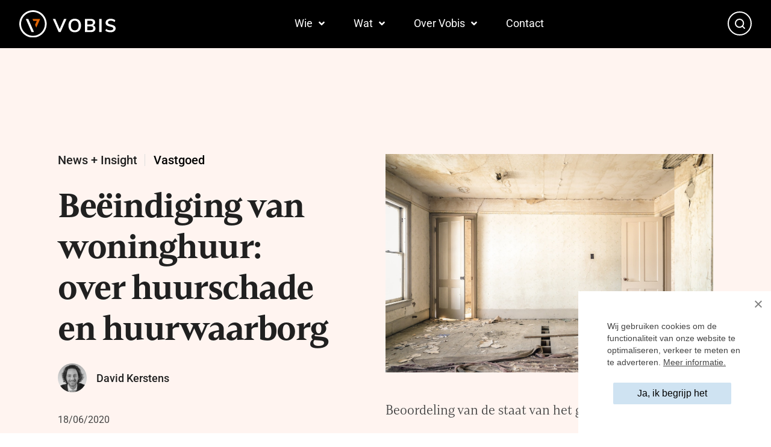

--- FILE ---
content_type: text/html; charset=UTF-8
request_url: https://vobis-law.be/huur-beeindiging-woninghuur-huurschade-huurwaarborg/
body_size: 34470
content:
<!DOCTYPE html>
<html lang="nl-NL" prefix="og: https://ogp.me/ns#">
<head>
<meta charset="UTF-8">
<meta name="viewport" content="width=device-width, initial-scale=1">
	<link rel="profile" href="https://gmpg.org/xfn/11"> 
	<link rel="alternate" hreflang="nl" href="https://vobis-law.be/huur-beeindiging-woninghuur-huurschade-huurwaarborg/" />
<link rel="alternate" hreflang="x-default" href="https://vobis-law.be/huur-beeindiging-woninghuur-huurschade-huurwaarborg/" />

<!-- Search Engine Optimization door Rank Math - https://rankmath.com/ -->
<title>Beëindiging van woninghuur: over huurschade en huurwaarborg</title>
<meta name="description" content="Bij het einde van de huur moet de huurder de woning teruggeven aan de verhuurder zoals hij deze bij aanvang heeft gekregen. Zoniet, heeft dit gevolgen voor de huurwaarborg."/>
<meta name="robots" content="index, follow, max-snippet:-1, max-video-preview:-1, max-image-preview:large"/>
<link rel="canonical" href="https://vobis-law.be/huur-beeindiging-woninghuur-huurschade-huurwaarborg/" />
<meta property="og:locale" content="nl_NL" />
<meta property="og:type" content="article" />
<meta property="og:title" content="Beëindiging van woninghuur: over huurschade en huurwaarborg" />
<meta property="og:description" content="Bij het einde van de huur moet de huurder de woning teruggeven aan de verhuurder zoals hij deze bij aanvang heeft gekregen. Zoniet, heeft dit gevolgen voor de huurwaarborg." />
<meta property="og:url" content="https://vobis-law.be/huur-beeindiging-woninghuur-huurschade-huurwaarborg/" />
<meta property="og:site_name" content="Vobis" />
<meta property="article:section" content="Vastgoed" />
<meta property="og:image" content="https://vobis-law.be/wp-content/uploads/dilapidated-983952_1280.jpg" />
<meta property="og:image:secure_url" content="https://vobis-law.be/wp-content/uploads/dilapidated-983952_1280.jpg" />
<meta property="og:image:width" content="1280" />
<meta property="og:image:height" content="853" />
<meta property="og:image:alt" content="huurwaarborg huurschade" />
<meta property="og:image:type" content="image/jpeg" />
<meta property="article:published_time" content="2020-06-18T12:40:43+02:00" />
<meta name="twitter:card" content="summary_large_image" />
<meta name="twitter:title" content="Beëindiging van woninghuur: over huurschade en huurwaarborg" />
<meta name="twitter:description" content="Bij het einde van de huur moet de huurder de woning teruggeven aan de verhuurder zoals hij deze bij aanvang heeft gekregen. Zoniet, heeft dit gevolgen voor de huurwaarborg." />
<meta name="twitter:image" content="https://vobis-law.be/wp-content/uploads/dilapidated-983952_1280.jpg" />
<meta name="twitter:label1" content="Geschreven door" />
<meta name="twitter:data1" content="David Kerstens" />
<meta name="twitter:label2" content="Tijd om te lezen" />
<meta name="twitter:data2" content="6 minuten" />
<script type="application/ld+json" class="rank-math-schema">{"@context":"https://schema.org","@graph":[{"@type":["LegalService","Organization"],"@id":"https://vobis-law.be/#organization","name":"Vobis","url":"https://vobis-law.be","openingHours":["Monday,Tuesday,Wednesday,Thursday,Friday,Saturday,Sunday 09:00-17:00"]},{"@type":"WebSite","@id":"https://vobis-law.be/#website","url":"https://vobis-law.be","name":"Vobis","publisher":{"@id":"https://vobis-law.be/#organization"},"inLanguage":"nl-NL"},{"@type":"ImageObject","@id":"https://vobis-law.be/wp-content/uploads/dilapidated-983952_1280.jpg","url":"https://vobis-law.be/wp-content/uploads/dilapidated-983952_1280.jpg","width":"1280","height":"853","caption":"huurwaarborg huurschade","inLanguage":"nl-NL"},{"@type":"BreadcrumbList","@id":"https://vobis-law.be/huur-beeindiging-woninghuur-huurschade-huurwaarborg/#breadcrumb","itemListElement":[{"@type":"ListItem","position":"1","item":{"@id":"https://vobis-law.be","name":"Home"}},{"@type":"ListItem","position":"2","item":{"@id":"https://vobis-law.be/category/vastgoed/","name":"Vastgoed"}},{"@type":"ListItem","position":"3","item":{"@id":"https://vobis-law.be/huur-beeindiging-woninghuur-huurschade-huurwaarborg/","name":"Be\u00ebindiging van woninghuur: over huurschade en huurwaarborg"}}]},{"@type":"WebPage","@id":"https://vobis-law.be/huur-beeindiging-woninghuur-huurschade-huurwaarborg/#webpage","url":"https://vobis-law.be/huur-beeindiging-woninghuur-huurschade-huurwaarborg/","name":"Be\u00ebindiging van woninghuur: over huurschade en huurwaarborg","datePublished":"2020-06-18T12:40:43+02:00","dateModified":"2020-06-18T12:40:43+02:00","isPartOf":{"@id":"https://vobis-law.be/#website"},"primaryImageOfPage":{"@id":"https://vobis-law.be/wp-content/uploads/dilapidated-983952_1280.jpg"},"inLanguage":"nl-NL","breadcrumb":{"@id":"https://vobis-law.be/huur-beeindiging-woninghuur-huurschade-huurwaarborg/#breadcrumb"}},{"@type":"BlogPosting","headline":"Be\u00ebindiging van woninghuur: over huurschade en huurwaarborg","datePublished":"2020-06-18T12:40:43+02:00","dateModified":"2020-06-18T12:40:43+02:00","author":{"@type":"Person","name":"David Kerstens"},"description":"Bij het einde van de huur moet de huurder de woning teruggeven aan de verhuurder zoals hij deze bij aanvang heeft gekregen. Zoniet, heeft dit gevolgen voor de huurwaarborg.","name":"Be\u00ebindiging van woninghuur: over huurschade en huurwaarborg","articleSection":"Vastgoed","@id":"https://vobis-law.be/huur-beeindiging-woninghuur-huurschade-huurwaarborg/#schema-68437","isPartOf":{"@id":"https://vobis-law.be/huur-beeindiging-woninghuur-huurschade-huurwaarborg/#webpage"},"publisher":{"@id":"https://vobis-law.be/#organization"},"image":{"@id":"https://vobis-law.be/wp-content/uploads/dilapidated-983952_1280.jpg"},"inLanguage":"nl-NL","mainEntityOfPage":{"@id":"https://vobis-law.be/huur-beeindiging-woninghuur-huurschade-huurwaarborg/#webpage"}}]}</script>
<!-- /Rank Math WordPress SEO plugin -->

<link rel='dns-prefetch' href='//fonts.googleapis.com' />
<link rel='dns-prefetch' href='//use.typekit.net' />
<link rel='dns-prefetch' href='//www.googletagmanager.com' />
<link rel="alternate" type="application/rss+xml" title="Vobis &raquo; feed" href="https://vobis-law.be/feed/" />
<link rel="alternate" type="application/rss+xml" title="Vobis &raquo; reacties feed" href="https://vobis-law.be/comments/feed/" />
<link rel="alternate" type="application/rss+xml" title="Vobis &raquo; Beëindiging van woninghuur: over huurschade en huurwaarborg reacties feed" href="https://vobis-law.be/huur-beeindiging-woninghuur-huurschade-huurwaarborg/feed/" />
<link rel="alternate" title="oEmbed (JSON)" type="application/json+oembed" href="https://vobis-law.be/wp-json/oembed/1.0/embed?url=https%3A%2F%2Fvobis-law.be%2Fhuur-beeindiging-woninghuur-huurschade-huurwaarborg%2F" />
<link rel="alternate" title="oEmbed (XML)" type="text/xml+oembed" href="https://vobis-law.be/wp-json/oembed/1.0/embed?url=https%3A%2F%2Fvobis-law.be%2Fhuur-beeindiging-woninghuur-huurschade-huurwaarborg%2F&#038;format=xml" />
<style id='wp-img-auto-sizes-contain-inline-css'>
img:is([sizes=auto i],[sizes^="auto," i]){contain-intrinsic-size:3000px 1500px}
/*# sourceURL=wp-img-auto-sizes-contain-inline-css */
</style>
<link rel='stylesheet' id='jet-menu-astra-css' href='https://vobis-law.be/wp-content/plugins/jet-menu/integration/themes/astra/assets/css/style.css?ver=2.4.17' media='all' />
<link rel='stylesheet' id='astra-theme-css-css' href='https://vobis-law.be/wp-content/themes/astra/assets/css/minified/style.min.css?ver=4.12.0' media='all' />
<style id='astra-theme-css-inline-css'>
.ast-no-sidebar .entry-content .alignfull {margin-left: calc( -50vw + 50%);margin-right: calc( -50vw + 50%);max-width: 100vw;width: 100vw;}.ast-no-sidebar .entry-content .alignwide {margin-left: calc(-41vw + 50%);margin-right: calc(-41vw + 50%);max-width: unset;width: unset;}.ast-no-sidebar .entry-content .alignfull .alignfull,.ast-no-sidebar .entry-content .alignfull .alignwide,.ast-no-sidebar .entry-content .alignwide .alignfull,.ast-no-sidebar .entry-content .alignwide .alignwide,.ast-no-sidebar .entry-content .wp-block-column .alignfull,.ast-no-sidebar .entry-content .wp-block-column .alignwide{width: 100%;margin-left: auto;margin-right: auto;}.wp-block-gallery,.blocks-gallery-grid {margin: 0;}.wp-block-separator {max-width: 100px;}.wp-block-separator.is-style-wide,.wp-block-separator.is-style-dots {max-width: none;}.entry-content .has-2-columns .wp-block-column:first-child {padding-right: 10px;}.entry-content .has-2-columns .wp-block-column:last-child {padding-left: 10px;}@media (max-width: 782px) {.entry-content .wp-block-columns .wp-block-column {flex-basis: 100%;}.entry-content .has-2-columns .wp-block-column:first-child {padding-right: 0;}.entry-content .has-2-columns .wp-block-column:last-child {padding-left: 0;}}body .entry-content .wp-block-latest-posts {margin-left: 0;}body .entry-content .wp-block-latest-posts li {list-style: none;}.ast-no-sidebar .ast-container .entry-content .wp-block-latest-posts {margin-left: 0;}.ast-header-break-point .entry-content .alignwide {margin-left: auto;margin-right: auto;}.entry-content .blocks-gallery-item img {margin-bottom: auto;}.wp-block-pullquote {border-top: 4px solid #555d66;border-bottom: 4px solid #555d66;color: #40464d;}:root{--ast-post-nav-space:0;--ast-container-default-xlg-padding:6.67em;--ast-container-default-lg-padding:5.67em;--ast-container-default-slg-padding:4.34em;--ast-container-default-md-padding:3.34em;--ast-container-default-sm-padding:6.67em;--ast-container-default-xs-padding:2.4em;--ast-container-default-xxs-padding:1.4em;--ast-code-block-background:#EEEEEE;--ast-comment-inputs-background:#FAFAFA;--ast-normal-container-width:1200px;--ast-narrow-container-width:750px;--ast-blog-title-font-weight:normal;--ast-blog-meta-weight:inherit;--ast-global-color-primary:var(--ast-global-color-5);--ast-global-color-secondary:var(--ast-global-color-4);--ast-global-color-alternate-background:var(--ast-global-color-7);--ast-global-color-subtle-background:var(--ast-global-color-6);--ast-bg-style-guide:var( --ast-global-color-secondary,--ast-global-color-5 );--ast-shadow-style-guide:0px 0px 4px 0 #00000057;--ast-global-dark-bg-style:#fff;--ast-global-dark-lfs:#fbfbfb;--ast-widget-bg-color:#fafafa;--ast-wc-container-head-bg-color:#fbfbfb;--ast-title-layout-bg:#eeeeee;--ast-search-border-color:#e7e7e7;--ast-lifter-hover-bg:#e6e6e6;--ast-gallery-block-color:#000;--srfm-color-input-label:var(--ast-global-color-2);}html{font-size:100%;}a,.page-title{color:#000000;}a:hover,a:focus{color:#000000;}body,button,input,select,textarea,.ast-button,.ast-custom-button{font-family:'Roboto',sans-serif;font-weight:400;font-size:16px;font-size:1rem;}blockquote{color:#000000;}h1,h2,h3,h4,h5,h6,.entry-content :where(h1,h2,h3,h4,h5,h6),.site-title,.site-title a{font-weight:normal;}.ast-site-identity .site-title a{color:var(--ast-global-color-2);}.site-title{font-size:35px;font-size:2.1875rem;display:block;}.site-header .site-description{font-size:15px;font-size:0.9375rem;display:none;}.entry-title{font-size:40px;font-size:2.5rem;}.archive .ast-article-post .ast-article-inner,.blog .ast-article-post .ast-article-inner,.archive .ast-article-post .ast-article-inner:hover,.blog .ast-article-post .ast-article-inner:hover{overflow:hidden;}h1,.entry-content :where(h1){font-size:72px;font-size:4.5rem;font-weight:600;font-family:'Mandrel-Normal',mandrel-normal,sans-serif;line-height:1.4em;}h2,.entry-content :where(h2){font-size:56px;font-size:3.5rem;font-weight:800;font-family:'Mandrel-Normal',mandrel-normal,sans-serif;line-height:1.3em;}h3,.entry-content :where(h3){font-size:30px;font-size:1.875rem;font-weight:500;font-family:'Roboto',sans-serif;line-height:1.3em;}h4,.entry-content :where(h4){font-size:22px;font-size:1.375rem;line-height:1.2em;font-weight:500;font-family:'Roboto',sans-serif;}h5,.entry-content :where(h5){font-size:18px;font-size:1.125rem;line-height:1.2em;font-weight:400;font-family:'Roboto',sans-serif;}h6,.entry-content :where(h6){font-size:15px;font-size:0.9375rem;line-height:1.25em;font-weight:400;font-family:'Roboto',sans-serif;}::selection{background-color:#cfe3f2;color:#000000;}body,h1,h2,h3,h4,h5,h6,.entry-title a,.entry-content :where(h1,h2,h3,h4,h5,h6){color:#444444;}.tagcloud a:hover,.tagcloud a:focus,.tagcloud a.current-item{color:#ffffff;border-color:#000000;background-color:#000000;}input:focus,input[type="text"]:focus,input[type="email"]:focus,input[type="url"]:focus,input[type="password"]:focus,input[type="reset"]:focus,input[type="search"]:focus,textarea:focus{border-color:#000000;}input[type="radio"]:checked,input[type=reset],input[type="checkbox"]:checked,input[type="checkbox"]:hover:checked,input[type="checkbox"]:focus:checked,input[type=range]::-webkit-slider-thumb{border-color:#000000;background-color:#000000;box-shadow:none;}.site-footer a:hover + .post-count,.site-footer a:focus + .post-count{background:#000000;border-color:#000000;}.single .nav-links .nav-previous,.single .nav-links .nav-next{color:#000000;}.entry-meta,.entry-meta *{line-height:1.45;color:#000000;}.entry-meta a:not(.ast-button):hover,.entry-meta a:not(.ast-button):hover *,.entry-meta a:not(.ast-button):focus,.entry-meta a:not(.ast-button):focus *,.page-links > .page-link,.page-links .page-link:hover,.post-navigation a:hover{color:#000000;}#cat option,.secondary .calendar_wrap thead a,.secondary .calendar_wrap thead a:visited{color:#000000;}.secondary .calendar_wrap #today,.ast-progress-val span{background:#000000;}.secondary a:hover + .post-count,.secondary a:focus + .post-count{background:#000000;border-color:#000000;}.calendar_wrap #today > a{color:#ffffff;}.page-links .page-link,.single .post-navigation a{color:#000000;}.ast-search-menu-icon .search-form button.search-submit{padding:0 4px;}.ast-search-menu-icon form.search-form{padding-right:0;}.ast-header-search .ast-search-menu-icon.ast-dropdown-active .search-form,.ast-header-search .ast-search-menu-icon.ast-dropdown-active .search-field:focus{transition:all 0.2s;}.search-form input.search-field:focus{outline:none;}.widget-title,.widget .wp-block-heading{font-size:22px;font-size:1.375rem;color:#444444;}.single .ast-author-details .author-title{color:#000000;}.ast-search-menu-icon.slide-search a:focus-visible:focus-visible,.astra-search-icon:focus-visible,#close:focus-visible,a:focus-visible,.ast-menu-toggle:focus-visible,.site .skip-link:focus-visible,.wp-block-loginout input:focus-visible,.wp-block-search.wp-block-search__button-inside .wp-block-search__inside-wrapper,.ast-header-navigation-arrow:focus-visible,.ast-orders-table__row .ast-orders-table__cell:focus-visible,a#ast-apply-coupon:focus-visible,#ast-apply-coupon:focus-visible,#close:focus-visible,.button.search-submit:focus-visible,#search_submit:focus,.normal-search:focus-visible,.ast-header-account-wrap:focus-visible,.astra-cart-drawer-close:focus,.ast-single-variation:focus,.ast-button:focus,.ast-builder-button-wrap:has(.ast-custom-button-link:focus),.ast-builder-button-wrap .ast-custom-button-link:focus{outline-style:dotted;outline-color:inherit;outline-width:thin;}input:focus,input[type="text"]:focus,input[type="email"]:focus,input[type="url"]:focus,input[type="password"]:focus,input[type="reset"]:focus,input[type="search"]:focus,input[type="number"]:focus,textarea:focus,.wp-block-search__input:focus,[data-section="section-header-mobile-trigger"] .ast-button-wrap .ast-mobile-menu-trigger-minimal:focus,.ast-mobile-popup-drawer.active .menu-toggle-close:focus,#ast-scroll-top:focus,#coupon_code:focus,#ast-coupon-code:focus{border-style:dotted;border-color:inherit;border-width:thin;}input{outline:none;}.main-header-menu .menu-link,.ast-header-custom-item a{color:#444444;}.main-header-menu .menu-item:hover > .menu-link,.main-header-menu .menu-item:hover > .ast-menu-toggle,.main-header-menu .ast-masthead-custom-menu-items a:hover,.main-header-menu .menu-item.focus > .menu-link,.main-header-menu .menu-item.focus > .ast-menu-toggle,.main-header-menu .current-menu-item > .menu-link,.main-header-menu .current-menu-ancestor > .menu-link,.main-header-menu .current-menu-item > .ast-menu-toggle,.main-header-menu .current-menu-ancestor > .ast-menu-toggle{color:#000000;}.header-main-layout-3 .ast-main-header-bar-alignment{margin-right:auto;}.header-main-layout-2 .site-header-section-left .ast-site-identity{text-align:left;}.ast-logo-title-inline .site-logo-img{padding-right:1em;}.site-logo-img img{ transition:all 0.2s linear;}body .ast-oembed-container *{position:absolute;top:0;width:100%;height:100%;left:0;}body .wp-block-embed-pocket-casts .ast-oembed-container *{position:unset;}.ast-header-break-point .ast-mobile-menu-buttons-minimal.menu-toggle{background:transparent;color:#cfe3f2;}.ast-header-break-point .ast-mobile-menu-buttons-outline.menu-toggle{background:transparent;border:1px solid #cfe3f2;color:#cfe3f2;}.ast-header-break-point .ast-mobile-menu-buttons-fill.menu-toggle{background:#cfe3f2;}.ast-single-post-featured-section + article {margin-top: 2em;}.site-content .ast-single-post-featured-section img {width: 100%;overflow: hidden;object-fit: cover;}.site > .ast-single-related-posts-container {margin-top: 0;}@media (min-width: 769px) {.ast-desktop .ast-container--narrow {max-width: var(--ast-narrow-container-width);margin: 0 auto;}}.ast-page-builder-template .hentry {margin: 0;}.ast-page-builder-template .site-content > .ast-container {max-width: 100%;padding: 0;}.ast-page-builder-template .site .site-content #primary {padding: 0;margin: 0;}.ast-page-builder-template .no-results {text-align: center;margin: 4em auto;}.ast-page-builder-template .ast-pagination {padding: 2em;}.ast-page-builder-template .entry-header.ast-no-title.ast-no-thumbnail {margin-top: 0;}.ast-page-builder-template .entry-header.ast-header-without-markup {margin-top: 0;margin-bottom: 0;}.ast-page-builder-template .entry-header.ast-no-title.ast-no-meta {margin-bottom: 0;}.ast-page-builder-template.single .post-navigation {padding-bottom: 2em;}.ast-page-builder-template.single-post .site-content > .ast-container {max-width: 100%;}.ast-page-builder-template .entry-header {margin-top: 4em;margin-left: auto;margin-right: auto;padding-left: 20px;padding-right: 20px;}.single.ast-page-builder-template .entry-header {padding-left: 20px;padding-right: 20px;}.ast-page-builder-template .ast-archive-description {margin: 4em auto 0;padding-left: 20px;padding-right: 20px;}.ast-page-builder-template.ast-no-sidebar .entry-content .alignwide {margin-left: 0;margin-right: 0;}.footer-adv .footer-adv-overlay{border-top-style:solid;border-top-color:#7a7a7a;}@media( max-width: 420px ) {.single .nav-links .nav-previous,.single .nav-links .nav-next {width: 100%;text-align: center;}}.wp-block-buttons.aligncenter{justify-content:center;}@media (max-width:782px){.entry-content .wp-block-columns .wp-block-column{margin-left:0px;}}.wp-block-image.aligncenter{margin-left:auto;margin-right:auto;}.wp-block-table.aligncenter{margin-left:auto;margin-right:auto;}.wp-block-buttons .wp-block-button.is-style-outline .wp-block-button__link.wp-element-button,.ast-outline-button,.wp-block-uagb-buttons-child .uagb-buttons-repeater.ast-outline-button{border-top-width:2px;border-right-width:2px;border-bottom-width:2px;border-left-width:2px;font-family:inherit;font-weight:inherit;line-height:1em;border-top-left-radius:2px;border-top-right-radius:2px;border-bottom-right-radius:2px;border-bottom-left-radius:2px;}.wp-block-button .wp-block-button__link.wp-element-button.is-style-outline:not(.has-background),.wp-block-button.is-style-outline>.wp-block-button__link.wp-element-button:not(.has-background),.ast-outline-button{background-color:transparent;}.entry-content[data-ast-blocks-layout] > figure{margin-bottom:1em;}.elementor-widget-container .elementor-loop-container .e-loop-item[data-elementor-type="loop-item"]{width:100%;}@media (max-width:768px){.ast-left-sidebar #content > .ast-container{display:flex;flex-direction:column-reverse;width:100%;}.ast-separate-container .ast-article-post,.ast-separate-container .ast-article-single{padding:1.5em 2.14em;}.ast-author-box img.avatar{margin:20px 0 0 0;}}@media (min-width:769px){.ast-separate-container.ast-right-sidebar #primary,.ast-separate-container.ast-left-sidebar #primary{border:0;}.search-no-results.ast-separate-container #primary{margin-bottom:4em;}}.elementor-widget-button .elementor-button{border-style:solid;text-decoration:none;border-top-width:0;border-right-width:0;border-left-width:0;border-bottom-width:0;}body .elementor-button.elementor-size-sm,body .elementor-button.elementor-size-xs,body .elementor-button.elementor-size-md,body .elementor-button.elementor-size-lg,body .elementor-button.elementor-size-xl,body .elementor-button{border-top-left-radius:2px;border-top-right-radius:2px;border-bottom-right-radius:2px;border-bottom-left-radius:2px;padding-top:10px;padding-right:40px;padding-bottom:10px;padding-left:40px;}.elementor-widget-button .elementor-button{border-color:#cfe3f2;background-color:#cfe3f2;}.elementor-widget-button .elementor-button:hover,.elementor-widget-button .elementor-button:focus{color:#ffffff;background-color:#000000;border-color:#000000;}.wp-block-button .wp-block-button__link ,.elementor-widget-button .elementor-button,.elementor-widget-button .elementor-button:visited{color:#000000;}.elementor-widget-button .elementor-button{line-height:1em;}.wp-block-button .wp-block-button__link:hover,.wp-block-button .wp-block-button__link:focus{color:#ffffff;background-color:#000000;border-color:#000000;}.elementor-widget-heading h1.elementor-heading-title{line-height:1.4em;}.elementor-widget-heading h2.elementor-heading-title{line-height:1.3em;}.elementor-widget-heading h3.elementor-heading-title{line-height:1.3em;}.elementor-widget-heading h4.elementor-heading-title{line-height:1.2em;}.elementor-widget-heading h5.elementor-heading-title{line-height:1.2em;}.elementor-widget-heading h6.elementor-heading-title{line-height:1.25em;}.wp-block-button .wp-block-button__link{border-top-width:0;border-right-width:0;border-left-width:0;border-bottom-width:0;border-color:#cfe3f2;background-color:#cfe3f2;color:#000000;font-family:inherit;font-weight:inherit;line-height:1em;border-top-left-radius:2px;border-top-right-radius:2px;border-bottom-right-radius:2px;border-bottom-left-radius:2px;padding-top:10px;padding-right:40px;padding-bottom:10px;padding-left:40px;}.menu-toggle,button,.ast-button,.ast-custom-button,.button,input#submit,input[type="button"],input[type="submit"],input[type="reset"]{border-style:solid;border-top-width:0;border-right-width:0;border-left-width:0;border-bottom-width:0;color:#000000;border-color:#cfe3f2;background-color:#cfe3f2;padding-top:10px;padding-right:40px;padding-bottom:10px;padding-left:40px;font-family:inherit;font-weight:inherit;line-height:1em;border-top-left-radius:2px;border-top-right-radius:2px;border-bottom-right-radius:2px;border-bottom-left-radius:2px;}button:focus,.menu-toggle:hover,button:hover,.ast-button:hover,.ast-custom-button:hover .button:hover,.ast-custom-button:hover ,input[type=reset]:hover,input[type=reset]:focus,input#submit:hover,input#submit:focus,input[type="button"]:hover,input[type="button"]:focus,input[type="submit"]:hover,input[type="submit"]:focus{color:#ffffff;background-color:#000000;border-color:#000000;}@media (max-width:768px){.ast-mobile-header-stack .main-header-bar .ast-search-menu-icon{display:inline-block;}.ast-header-break-point.ast-header-custom-item-outside .ast-mobile-header-stack .main-header-bar .ast-search-icon{margin:0;}.ast-comment-avatar-wrap img{max-width:2.5em;}.ast-comment-meta{padding:0 1.8888em 1.3333em;}.ast-separate-container .ast-comment-list li.depth-1{padding:1.5em 2.14em;}.ast-separate-container .comment-respond{padding:2em 2.14em;}}@media (min-width:544px){.ast-container{max-width:100%;}}@media (max-width:544px){.ast-separate-container .ast-article-post,.ast-separate-container .ast-article-single,.ast-separate-container .comments-title,.ast-separate-container .ast-archive-description{padding:1.5em 1em;}.ast-separate-container #content .ast-container{padding-left:0.54em;padding-right:0.54em;}.ast-separate-container .ast-comment-list .bypostauthor{padding:.5em;}.ast-search-menu-icon.ast-dropdown-active .search-field{width:170px;}.site-branding img,.site-header .site-logo-img .custom-logo-link img{max-width:100%;}} #ast-mobile-header .ast-site-header-cart-li a{pointer-events:none;}@media (min-width:545px){.ast-page-builder-template .comments-area,.single.ast-page-builder-template .entry-header,.single.ast-page-builder-template .post-navigation,.single.ast-page-builder-template .ast-single-related-posts-container{max-width:1240px;margin-left:auto;margin-right:auto;}}body,.ast-separate-container{background-color:#ffffff;}.ast-no-sidebar.ast-separate-container .entry-content .alignfull {margin-left: -6.67em;margin-right: -6.67em;width: auto;}@media (max-width: 1200px) {.ast-no-sidebar.ast-separate-container .entry-content .alignfull {margin-left: -2.4em;margin-right: -2.4em;}}@media (max-width: 768px) {.ast-no-sidebar.ast-separate-container .entry-content .alignfull {margin-left: -2.14em;margin-right: -2.14em;}}@media (max-width: 544px) {.ast-no-sidebar.ast-separate-container .entry-content .alignfull {margin-left: -1em;margin-right: -1em;}}.ast-no-sidebar.ast-separate-container .entry-content .alignwide {margin-left: -20px;margin-right: -20px;}.ast-no-sidebar.ast-separate-container .entry-content .wp-block-column .alignfull,.ast-no-sidebar.ast-separate-container .entry-content .wp-block-column .alignwide {margin-left: auto;margin-right: auto;width: 100%;}@media (max-width:768px){.site-title{display:block;}.site-header .site-description{display:none;}h1,.entry-content :where(h1){font-size:36px;}h2,.entry-content :where(h2){font-size:36px;}h3,.entry-content :where(h3){font-size:19px;}h4,.entry-content :where(h4){font-size:15px;font-size:0.9375rem;}}@media (max-width:544px){.site-title{display:block;}.site-header .site-description{display:none;}h1,.entry-content :where(h1){font-size:28px;}h2,.entry-content :where(h2){font-size:28px;}h3,.entry-content :where(h3){font-size:18px;}h4,.entry-content :where(h4){font-size:15px;font-size:0.9375rem;}}@media (max-width:768px){html{font-size:91.2%;}}@media (max-width:544px){html{font-size:91.2%;}}@media (min-width:769px){.ast-container{max-width:1240px;}}@font-face {font-family: "Astra";src: url(https://vobis-law.be/wp-content/themes/astra/assets/fonts/astra.woff) format("woff"),url(https://vobis-law.be/wp-content/themes/astra/assets/fonts/astra.ttf) format("truetype"),url(https://vobis-law.be/wp-content/themes/astra/assets/fonts/astra.svg#astra) format("svg");font-weight: normal;font-style: normal;font-display: fallback;}@media (max-width:921px) {.main-header-bar .main-header-bar-navigation{display:none;}}.ast-desktop .main-header-menu.submenu-with-border .sub-menu,.ast-desktop .main-header-menu.submenu-with-border .astra-full-megamenu-wrapper{border-color:#cfe3f2;}.ast-desktop .main-header-menu.submenu-with-border .sub-menu{border-top-width:2px;border-style:solid;}.ast-desktop .main-header-menu.submenu-with-border .sub-menu .sub-menu{top:-2px;}.ast-desktop .main-header-menu.submenu-with-border .sub-menu .menu-link,.ast-desktop .main-header-menu.submenu-with-border .children .menu-link{border-bottom-width:0px;border-style:solid;border-color:#eaeaea;}@media (min-width:769px){.main-header-menu .sub-menu .menu-item.ast-left-align-sub-menu:hover > .sub-menu,.main-header-menu .sub-menu .menu-item.ast-left-align-sub-menu.focus > .sub-menu{margin-left:-0px;}}.ast-small-footer{border-top-style:solid;border-top-width:1px;border-top-color:#7a7a7a;}.ast-small-footer-wrap{text-align:center;}.site .comments-area{padding-bottom:3em;}.ast-header-break-point.ast-header-custom-item-inside .main-header-bar .main-header-bar-navigation .ast-search-icon {display: none;}.ast-header-break-point.ast-header-custom-item-inside .main-header-bar .ast-search-menu-icon .search-form {padding: 0;display: block;overflow: hidden;}.ast-header-break-point .ast-header-custom-item .widget:last-child {margin-bottom: 1em;}.ast-header-custom-item .widget {margin: 0.5em;display: inline-block;vertical-align: middle;}.ast-header-custom-item .widget p {margin-bottom: 0;}.ast-header-custom-item .widget li {width: auto;}.ast-header-custom-item-inside .button-custom-menu-item .menu-link {display: none;}.ast-header-custom-item-inside.ast-header-break-point .button-custom-menu-item .ast-custom-button-link {display: none;}.ast-header-custom-item-inside.ast-header-break-point .button-custom-menu-item .menu-link {display: block;}.ast-header-break-point.ast-header-custom-item-outside .main-header-bar .ast-search-icon {margin-right: 1em;}.ast-header-break-point.ast-header-custom-item-inside .main-header-bar .ast-search-menu-icon .search-field,.ast-header-break-point.ast-header-custom-item-inside .main-header-bar .ast-search-menu-icon.ast-inline-search .search-field {width: 100%;padding-right: 5.5em;}.ast-header-break-point.ast-header-custom-item-inside .main-header-bar .ast-search-menu-icon .search-submit {display: block;position: absolute;height: 100%;top: 0;right: 0;padding: 0 1em;border-radius: 0;}.ast-header-break-point .ast-header-custom-item .ast-masthead-custom-menu-items {padding-left: 20px;padding-right: 20px;margin-bottom: 1em;margin-top: 1em;}.ast-header-custom-item-inside.ast-header-break-point .button-custom-menu-item {padding-left: 0;padding-right: 0;margin-top: 0;margin-bottom: 0;}.astra-icon-down_arrow::after {content: "\e900";font-family: Astra;}.astra-icon-close::after {content: "\e5cd";font-family: Astra;}.astra-icon-drag_handle::after {content: "\e25d";font-family: Astra;}.astra-icon-format_align_justify::after {content: "\e235";font-family: Astra;}.astra-icon-menu::after {content: "\e5d2";font-family: Astra;}.astra-icon-reorder::after {content: "\e8fe";font-family: Astra;}.astra-icon-search::after {content: "\e8b6";font-family: Astra;}.astra-icon-zoom_in::after {content: "\e56b";font-family: Astra;}.astra-icon-check-circle::after {content: "\e901";font-family: Astra;}.astra-icon-shopping-cart::after {content: "\f07a";font-family: Astra;}.astra-icon-shopping-bag::after {content: "\f290";font-family: Astra;}.astra-icon-shopping-basket::after {content: "\f291";font-family: Astra;}.astra-icon-circle-o::after {content: "\e903";font-family: Astra;}.astra-icon-certificate::after {content: "\e902";font-family: Astra;}blockquote {padding: 1.2em;}:root .has-ast-global-color-0-color{color:var(--ast-global-color-0);}:root .has-ast-global-color-0-background-color{background-color:var(--ast-global-color-0);}:root .wp-block-button .has-ast-global-color-0-color{color:var(--ast-global-color-0);}:root .wp-block-button .has-ast-global-color-0-background-color{background-color:var(--ast-global-color-0);}:root .has-ast-global-color-1-color{color:var(--ast-global-color-1);}:root .has-ast-global-color-1-background-color{background-color:var(--ast-global-color-1);}:root .wp-block-button .has-ast-global-color-1-color{color:var(--ast-global-color-1);}:root .wp-block-button .has-ast-global-color-1-background-color{background-color:var(--ast-global-color-1);}:root .has-ast-global-color-2-color{color:var(--ast-global-color-2);}:root .has-ast-global-color-2-background-color{background-color:var(--ast-global-color-2);}:root .wp-block-button .has-ast-global-color-2-color{color:var(--ast-global-color-2);}:root .wp-block-button .has-ast-global-color-2-background-color{background-color:var(--ast-global-color-2);}:root .has-ast-global-color-3-color{color:var(--ast-global-color-3);}:root .has-ast-global-color-3-background-color{background-color:var(--ast-global-color-3);}:root .wp-block-button .has-ast-global-color-3-color{color:var(--ast-global-color-3);}:root .wp-block-button .has-ast-global-color-3-background-color{background-color:var(--ast-global-color-3);}:root .has-ast-global-color-4-color{color:var(--ast-global-color-4);}:root .has-ast-global-color-4-background-color{background-color:var(--ast-global-color-4);}:root .wp-block-button .has-ast-global-color-4-color{color:var(--ast-global-color-4);}:root .wp-block-button .has-ast-global-color-4-background-color{background-color:var(--ast-global-color-4);}:root .has-ast-global-color-5-color{color:var(--ast-global-color-5);}:root .has-ast-global-color-5-background-color{background-color:var(--ast-global-color-5);}:root .wp-block-button .has-ast-global-color-5-color{color:var(--ast-global-color-5);}:root .wp-block-button .has-ast-global-color-5-background-color{background-color:var(--ast-global-color-5);}:root .has-ast-global-color-6-color{color:var(--ast-global-color-6);}:root .has-ast-global-color-6-background-color{background-color:var(--ast-global-color-6);}:root .wp-block-button .has-ast-global-color-6-color{color:var(--ast-global-color-6);}:root .wp-block-button .has-ast-global-color-6-background-color{background-color:var(--ast-global-color-6);}:root .has-ast-global-color-7-color{color:var(--ast-global-color-7);}:root .has-ast-global-color-7-background-color{background-color:var(--ast-global-color-7);}:root .wp-block-button .has-ast-global-color-7-color{color:var(--ast-global-color-7);}:root .wp-block-button .has-ast-global-color-7-background-color{background-color:var(--ast-global-color-7);}:root .has-ast-global-color-8-color{color:var(--ast-global-color-8);}:root .has-ast-global-color-8-background-color{background-color:var(--ast-global-color-8);}:root .wp-block-button .has-ast-global-color-8-color{color:var(--ast-global-color-8);}:root .wp-block-button .has-ast-global-color-8-background-color{background-color:var(--ast-global-color-8);}:root{--ast-global-color-0:#0170B9;--ast-global-color-1:#3a3a3a;--ast-global-color-2:#3a3a3a;--ast-global-color-3:#4B4F58;--ast-global-color-4:#F5F5F5;--ast-global-color-5:#FFFFFF;--ast-global-color-6:#E5E5E5;--ast-global-color-7:#424242;--ast-global-color-8:#000000;}:root {--ast-border-color : #dddddd;}.ast-single-entry-banner {-js-display: flex;display: flex;flex-direction: column;justify-content: center;text-align: center;position: relative;background: var(--ast-title-layout-bg);}.ast-single-entry-banner[data-banner-layout="layout-1"] {max-width: 1200px;background: inherit;padding: 20px 0;}.ast-single-entry-banner[data-banner-width-type="custom"] {margin: 0 auto;width: 100%;}.ast-single-entry-banner + .site-content .entry-header {margin-bottom: 0;}.site .ast-author-avatar {--ast-author-avatar-size: ;}a.ast-underline-text {text-decoration: underline;}.ast-container > .ast-terms-link {position: relative;display: block;}a.ast-button.ast-badge-tax {padding: 4px 8px;border-radius: 3px;font-size: inherit;}header.entry-header{text-align:left;}header.entry-header .entry-title{font-size:30px;font-size:1.875rem;}header.entry-header > *:not(:last-child){margin-bottom:10px;}@media (max-width:768px){header.entry-header{text-align:left;}}@media (max-width:544px){header.entry-header{text-align:left;}}.ast-archive-entry-banner {-js-display: flex;display: flex;flex-direction: column;justify-content: center;text-align: center;position: relative;background: var(--ast-title-layout-bg);}.ast-archive-entry-banner[data-banner-width-type="custom"] {margin: 0 auto;width: 100%;}.ast-archive-entry-banner[data-banner-layout="layout-1"] {background: inherit;padding: 20px 0;text-align: left;}body.archive .ast-archive-description{max-width:1200px;width:100%;text-align:left;padding-top:3em;padding-right:3em;padding-bottom:3em;padding-left:3em;}body.archive .ast-archive-description .ast-archive-title,body.archive .ast-archive-description .ast-archive-title *{font-size:40px;font-size:2.5rem;text-transform:capitalize;}body.archive .ast-archive-description > *:not(:last-child){margin-bottom:10px;}@media (max-width:768px){body.archive .ast-archive-description{text-align:left;}}@media (max-width:544px){body.archive .ast-archive-description{text-align:left;}}.ast-breadcrumbs .trail-browse,.ast-breadcrumbs .trail-items,.ast-breadcrumbs .trail-items li{display:inline-block;margin:0;padding:0;border:none;background:inherit;text-indent:0;text-decoration:none;}.ast-breadcrumbs .trail-browse{font-size:inherit;font-style:inherit;font-weight:inherit;color:inherit;}.ast-breadcrumbs .trail-items{list-style:none;}.trail-items li::after{padding:0 0.3em;content:"\00bb";}.trail-items li:last-of-type::after{display:none;}h1,h2,h3,h4,h5,h6,.entry-content :where(h1,h2,h3,h4,h5,h6){color:#202020;}.elementor-posts-container [CLASS*="ast-width-"]{width:100%;}.elementor-template-full-width .ast-container{display:block;}.elementor-screen-only,.screen-reader-text,.screen-reader-text span,.ui-helper-hidden-accessible{top:0 !important;}@media (max-width:544px){.elementor-element .elementor-wc-products .woocommerce[class*="columns-"] ul.products li.product{width:auto;margin:0;}.elementor-element .woocommerce .woocommerce-result-count{float:none;}}.ast-header-break-point .main-header-bar{border-bottom-width:1px;}@media (min-width:769px){.main-header-bar{border-bottom-width:1px;}}.main-header-menu .menu-item,#astra-footer-menu .menu-item,.main-header-bar .ast-masthead-custom-menu-items{-js-display:flex;display:flex;-webkit-box-pack:center;-webkit-justify-content:center;-moz-box-pack:center;-ms-flex-pack:center;justify-content:center;-webkit-box-orient:vertical;-webkit-box-direction:normal;-webkit-flex-direction:column;-moz-box-orient:vertical;-moz-box-direction:normal;-ms-flex-direction:column;flex-direction:column;}.main-header-menu > .menu-item > .menu-link,#astra-footer-menu > .menu-item > .menu-link{height:100%;-webkit-box-align:center;-webkit-align-items:center;-moz-box-align:center;-ms-flex-align:center;align-items:center;-js-display:flex;display:flex;}.ast-primary-menu-disabled .main-header-bar .ast-masthead-custom-menu-items{flex:unset;}.main-header-menu .sub-menu .menu-item.menu-item-has-children > .menu-link:after{position:absolute;right:1em;top:50%;transform:translate(0,-50%) rotate(270deg);}.ast-header-break-point .main-header-bar .main-header-bar-navigation .page_item_has_children > .ast-menu-toggle::before,.ast-header-break-point .main-header-bar .main-header-bar-navigation .menu-item-has-children > .ast-menu-toggle::before,.ast-mobile-popup-drawer .main-header-bar-navigation .menu-item-has-children>.ast-menu-toggle::before,.ast-header-break-point .ast-mobile-header-wrap .main-header-bar-navigation .menu-item-has-children > .ast-menu-toggle::before{font-weight:bold;content:"\e900";font-family:Astra;text-decoration:inherit;display:inline-block;}.ast-header-break-point .main-navigation ul.sub-menu .menu-item .menu-link:before{content:"\e900";font-family:Astra;font-size:.65em;text-decoration:inherit;display:inline-block;transform:translate(0,-2px) rotateZ(270deg);margin-right:5px;}.widget_search .search-form:after{font-family:Astra;font-size:1.2em;font-weight:normal;content:"\e8b6";position:absolute;top:50%;right:15px;transform:translate(0,-50%);}.astra-search-icon::before{content:"\e8b6";font-family:Astra;font-style:normal;font-weight:normal;text-decoration:inherit;text-align:center;-webkit-font-smoothing:antialiased;-moz-osx-font-smoothing:grayscale;z-index:3;}.main-header-bar .main-header-bar-navigation .page_item_has_children > a:after,.main-header-bar .main-header-bar-navigation .menu-item-has-children > a:after,.menu-item-has-children .ast-header-navigation-arrow:after{content:"\e900";display:inline-block;font-family:Astra;font-size:.6rem;font-weight:bold;text-rendering:auto;-webkit-font-smoothing:antialiased;-moz-osx-font-smoothing:grayscale;margin-left:10px;line-height:normal;}.menu-item-has-children .sub-menu .ast-header-navigation-arrow:after{margin-left:0;}.ast-mobile-popup-drawer .main-header-bar-navigation .ast-submenu-expanded>.ast-menu-toggle::before{transform:rotateX(180deg);}.ast-header-break-point .main-header-bar-navigation .menu-item-has-children > .menu-link:after{display:none;}@media (min-width:769px){.ast-builder-menu .main-navigation > ul > li:last-child a{margin-right:0;}}.ast-separate-container .ast-article-inner{background-color:transparent;background-image:none;}.ast-separate-container .ast-article-post{background-color:var(--ast-global-color-5);}@media (max-width:768px){.ast-separate-container .ast-article-post{background-color:var(--ast-global-color-5);}}@media (max-width:544px){.ast-separate-container .ast-article-post{background-color:var(--ast-global-color-5);}}.ast-separate-container .ast-article-single:not(.ast-related-post),.ast-separate-container .error-404,.ast-separate-container .no-results,.single.ast-separate-container.ast-author-meta,.ast-separate-container .related-posts-title-wrapper,.ast-separate-container .comments-count-wrapper,.ast-box-layout.ast-plain-container .site-content,.ast-padded-layout.ast-plain-container .site-content,.ast-separate-container .ast-archive-description,.ast-separate-container .comments-area .comment-respond,.ast-separate-container .comments-area .ast-comment-list li,.ast-separate-container .comments-area .comments-title{background-color:var(--ast-global-color-5);}@media (max-width:768px){.ast-separate-container .ast-article-single:not(.ast-related-post),.ast-separate-container .error-404,.ast-separate-container .no-results,.single.ast-separate-container.ast-author-meta,.ast-separate-container .related-posts-title-wrapper,.ast-separate-container .comments-count-wrapper,.ast-box-layout.ast-plain-container .site-content,.ast-padded-layout.ast-plain-container .site-content,.ast-separate-container .ast-archive-description{background-color:var(--ast-global-color-5);}}@media (max-width:544px){.ast-separate-container .ast-article-single:not(.ast-related-post),.ast-separate-container .error-404,.ast-separate-container .no-results,.single.ast-separate-container.ast-author-meta,.ast-separate-container .related-posts-title-wrapper,.ast-separate-container .comments-count-wrapper,.ast-box-layout.ast-plain-container .site-content,.ast-padded-layout.ast-plain-container .site-content,.ast-separate-container .ast-archive-description{background-color:var(--ast-global-color-5);}}.ast-separate-container.ast-two-container #secondary .widget{background-color:var(--ast-global-color-5);}@media (max-width:768px){.ast-separate-container.ast-two-container #secondary .widget{background-color:var(--ast-global-color-5);}}@media (max-width:544px){.ast-separate-container.ast-two-container #secondary .widget{background-color:var(--ast-global-color-5);}}:root{--e-global-color-astglobalcolor0:#0170B9;--e-global-color-astglobalcolor1:#3a3a3a;--e-global-color-astglobalcolor2:#3a3a3a;--e-global-color-astglobalcolor3:#4B4F58;--e-global-color-astglobalcolor4:#F5F5F5;--e-global-color-astglobalcolor5:#FFFFFF;--e-global-color-astglobalcolor6:#E5E5E5;--e-global-color-astglobalcolor7:#424242;--e-global-color-astglobalcolor8:#000000;}.ast-desktop .astra-menu-animation-slide-up>.menu-item>.astra-full-megamenu-wrapper,.ast-desktop .astra-menu-animation-slide-up>.menu-item>.sub-menu,.ast-desktop .astra-menu-animation-slide-up>.menu-item>.sub-menu .sub-menu{opacity:0;visibility:hidden;transform:translateY(.5em);transition:visibility .2s ease,transform .2s ease}.ast-desktop .astra-menu-animation-slide-up>.menu-item .menu-item.focus>.sub-menu,.ast-desktop .astra-menu-animation-slide-up>.menu-item .menu-item:hover>.sub-menu,.ast-desktop .astra-menu-animation-slide-up>.menu-item.focus>.astra-full-megamenu-wrapper,.ast-desktop .astra-menu-animation-slide-up>.menu-item.focus>.sub-menu,.ast-desktop .astra-menu-animation-slide-up>.menu-item:hover>.astra-full-megamenu-wrapper,.ast-desktop .astra-menu-animation-slide-up>.menu-item:hover>.sub-menu{opacity:1;visibility:visible;transform:translateY(0);transition:opacity .2s ease,visibility .2s ease,transform .2s ease}.ast-desktop .astra-menu-animation-slide-up>.full-width-mega.menu-item.focus>.astra-full-megamenu-wrapper,.ast-desktop .astra-menu-animation-slide-up>.full-width-mega.menu-item:hover>.astra-full-megamenu-wrapper{-js-display:flex;display:flex}.ast-desktop .astra-menu-animation-slide-down>.menu-item>.astra-full-megamenu-wrapper,.ast-desktop .astra-menu-animation-slide-down>.menu-item>.sub-menu,.ast-desktop .astra-menu-animation-slide-down>.menu-item>.sub-menu .sub-menu{opacity:0;visibility:hidden;transform:translateY(-.5em);transition:visibility .2s ease,transform .2s ease}.ast-desktop .astra-menu-animation-slide-down>.menu-item .menu-item.focus>.sub-menu,.ast-desktop .astra-menu-animation-slide-down>.menu-item .menu-item:hover>.sub-menu,.ast-desktop .astra-menu-animation-slide-down>.menu-item.focus>.astra-full-megamenu-wrapper,.ast-desktop .astra-menu-animation-slide-down>.menu-item.focus>.sub-menu,.ast-desktop .astra-menu-animation-slide-down>.menu-item:hover>.astra-full-megamenu-wrapper,.ast-desktop .astra-menu-animation-slide-down>.menu-item:hover>.sub-menu{opacity:1;visibility:visible;transform:translateY(0);transition:opacity .2s ease,visibility .2s ease,transform .2s ease}.ast-desktop .astra-menu-animation-slide-down>.full-width-mega.menu-item.focus>.astra-full-megamenu-wrapper,.ast-desktop .astra-menu-animation-slide-down>.full-width-mega.menu-item:hover>.astra-full-megamenu-wrapper{-js-display:flex;display:flex}.ast-desktop .astra-menu-animation-fade>.menu-item>.astra-full-megamenu-wrapper,.ast-desktop .astra-menu-animation-fade>.menu-item>.sub-menu,.ast-desktop .astra-menu-animation-fade>.menu-item>.sub-menu .sub-menu{opacity:0;visibility:hidden;transition:opacity ease-in-out .3s}.ast-desktop .astra-menu-animation-fade>.menu-item .menu-item.focus>.sub-menu,.ast-desktop .astra-menu-animation-fade>.menu-item .menu-item:hover>.sub-menu,.ast-desktop .astra-menu-animation-fade>.menu-item.focus>.astra-full-megamenu-wrapper,.ast-desktop .astra-menu-animation-fade>.menu-item.focus>.sub-menu,.ast-desktop .astra-menu-animation-fade>.menu-item:hover>.astra-full-megamenu-wrapper,.ast-desktop .astra-menu-animation-fade>.menu-item:hover>.sub-menu{opacity:1;visibility:visible;transition:opacity ease-in-out .3s}.ast-desktop .astra-menu-animation-fade>.full-width-mega.menu-item.focus>.astra-full-megamenu-wrapper,.ast-desktop .astra-menu-animation-fade>.full-width-mega.menu-item:hover>.astra-full-megamenu-wrapper{-js-display:flex;display:flex}.ast-desktop .menu-item.ast-menu-hover>.sub-menu.toggled-on{opacity:1;visibility:visible}
/*# sourceURL=astra-theme-css-inline-css */
</style>
<link rel='stylesheet' id='astra-google-fonts-css' href='https://fonts.googleapis.com/css?family=Roboto%3A400%2C%2C500&#038;display=fallback&#038;ver=4.12.0' media='all' />
<style id='wp-emoji-styles-inline-css'>

	img.wp-smiley, img.emoji {
		display: inline !important;
		border: none !important;
		box-shadow: none !important;
		height: 1em !important;
		width: 1em !important;
		margin: 0 0.07em !important;
		vertical-align: -0.1em !important;
		background: none !important;
		padding: 0 !important;
	}
/*# sourceURL=wp-emoji-styles-inline-css */
</style>
<link rel='stylesheet' id='wp-block-library-css' href='https://vobis-law.be/wp-includes/css/dist/block-library/style.min.css?ver=6.9' media='all' />
<style id='global-styles-inline-css'>
:root{--wp--preset--aspect-ratio--square: 1;--wp--preset--aspect-ratio--4-3: 4/3;--wp--preset--aspect-ratio--3-4: 3/4;--wp--preset--aspect-ratio--3-2: 3/2;--wp--preset--aspect-ratio--2-3: 2/3;--wp--preset--aspect-ratio--16-9: 16/9;--wp--preset--aspect-ratio--9-16: 9/16;--wp--preset--color--black: #000000;--wp--preset--color--cyan-bluish-gray: #abb8c3;--wp--preset--color--white: #ffffff;--wp--preset--color--pale-pink: #f78da7;--wp--preset--color--vivid-red: #cf2e2e;--wp--preset--color--luminous-vivid-orange: #ff6900;--wp--preset--color--luminous-vivid-amber: #fcb900;--wp--preset--color--light-green-cyan: #7bdcb5;--wp--preset--color--vivid-green-cyan: #00d084;--wp--preset--color--pale-cyan-blue: #8ed1fc;--wp--preset--color--vivid-cyan-blue: #0693e3;--wp--preset--color--vivid-purple: #9b51e0;--wp--preset--color--ast-global-color-0: var(--ast-global-color-0);--wp--preset--color--ast-global-color-1: var(--ast-global-color-1);--wp--preset--color--ast-global-color-2: var(--ast-global-color-2);--wp--preset--color--ast-global-color-3: var(--ast-global-color-3);--wp--preset--color--ast-global-color-4: var(--ast-global-color-4);--wp--preset--color--ast-global-color-5: var(--ast-global-color-5);--wp--preset--color--ast-global-color-6: var(--ast-global-color-6);--wp--preset--color--ast-global-color-7: var(--ast-global-color-7);--wp--preset--color--ast-global-color-8: var(--ast-global-color-8);--wp--preset--gradient--vivid-cyan-blue-to-vivid-purple: linear-gradient(135deg,rgb(6,147,227) 0%,rgb(155,81,224) 100%);--wp--preset--gradient--light-green-cyan-to-vivid-green-cyan: linear-gradient(135deg,rgb(122,220,180) 0%,rgb(0,208,130) 100%);--wp--preset--gradient--luminous-vivid-amber-to-luminous-vivid-orange: linear-gradient(135deg,rgb(252,185,0) 0%,rgb(255,105,0) 100%);--wp--preset--gradient--luminous-vivid-orange-to-vivid-red: linear-gradient(135deg,rgb(255,105,0) 0%,rgb(207,46,46) 100%);--wp--preset--gradient--very-light-gray-to-cyan-bluish-gray: linear-gradient(135deg,rgb(238,238,238) 0%,rgb(169,184,195) 100%);--wp--preset--gradient--cool-to-warm-spectrum: linear-gradient(135deg,rgb(74,234,220) 0%,rgb(151,120,209) 20%,rgb(207,42,186) 40%,rgb(238,44,130) 60%,rgb(251,105,98) 80%,rgb(254,248,76) 100%);--wp--preset--gradient--blush-light-purple: linear-gradient(135deg,rgb(255,206,236) 0%,rgb(152,150,240) 100%);--wp--preset--gradient--blush-bordeaux: linear-gradient(135deg,rgb(254,205,165) 0%,rgb(254,45,45) 50%,rgb(107,0,62) 100%);--wp--preset--gradient--luminous-dusk: linear-gradient(135deg,rgb(255,203,112) 0%,rgb(199,81,192) 50%,rgb(65,88,208) 100%);--wp--preset--gradient--pale-ocean: linear-gradient(135deg,rgb(255,245,203) 0%,rgb(182,227,212) 50%,rgb(51,167,181) 100%);--wp--preset--gradient--electric-grass: linear-gradient(135deg,rgb(202,248,128) 0%,rgb(113,206,126) 100%);--wp--preset--gradient--midnight: linear-gradient(135deg,rgb(2,3,129) 0%,rgb(40,116,252) 100%);--wp--preset--font-size--small: 13px;--wp--preset--font-size--medium: 20px;--wp--preset--font-size--large: 36px;--wp--preset--font-size--x-large: 42px;--wp--preset--spacing--20: 0.44rem;--wp--preset--spacing--30: 0.67rem;--wp--preset--spacing--40: 1rem;--wp--preset--spacing--50: 1.5rem;--wp--preset--spacing--60: 2.25rem;--wp--preset--spacing--70: 3.38rem;--wp--preset--spacing--80: 5.06rem;--wp--preset--shadow--natural: 6px 6px 9px rgba(0, 0, 0, 0.2);--wp--preset--shadow--deep: 12px 12px 50px rgba(0, 0, 0, 0.4);--wp--preset--shadow--sharp: 6px 6px 0px rgba(0, 0, 0, 0.2);--wp--preset--shadow--outlined: 6px 6px 0px -3px rgb(255, 255, 255), 6px 6px rgb(0, 0, 0);--wp--preset--shadow--crisp: 6px 6px 0px rgb(0, 0, 0);}:root { --wp--style--global--content-size: var(--wp--custom--ast-content-width-size);--wp--style--global--wide-size: var(--wp--custom--ast-wide-width-size); }:where(body) { margin: 0; }.wp-site-blocks > .alignleft { float: left; margin-right: 2em; }.wp-site-blocks > .alignright { float: right; margin-left: 2em; }.wp-site-blocks > .aligncenter { justify-content: center; margin-left: auto; margin-right: auto; }:where(.wp-site-blocks) > * { margin-block-start: 24px; margin-block-end: 0; }:where(.wp-site-blocks) > :first-child { margin-block-start: 0; }:where(.wp-site-blocks) > :last-child { margin-block-end: 0; }:root { --wp--style--block-gap: 24px; }:root :where(.is-layout-flow) > :first-child{margin-block-start: 0;}:root :where(.is-layout-flow) > :last-child{margin-block-end: 0;}:root :where(.is-layout-flow) > *{margin-block-start: 24px;margin-block-end: 0;}:root :where(.is-layout-constrained) > :first-child{margin-block-start: 0;}:root :where(.is-layout-constrained) > :last-child{margin-block-end: 0;}:root :where(.is-layout-constrained) > *{margin-block-start: 24px;margin-block-end: 0;}:root :where(.is-layout-flex){gap: 24px;}:root :where(.is-layout-grid){gap: 24px;}.is-layout-flow > .alignleft{float: left;margin-inline-start: 0;margin-inline-end: 2em;}.is-layout-flow > .alignright{float: right;margin-inline-start: 2em;margin-inline-end: 0;}.is-layout-flow > .aligncenter{margin-left: auto !important;margin-right: auto !important;}.is-layout-constrained > .alignleft{float: left;margin-inline-start: 0;margin-inline-end: 2em;}.is-layout-constrained > .alignright{float: right;margin-inline-start: 2em;margin-inline-end: 0;}.is-layout-constrained > .aligncenter{margin-left: auto !important;margin-right: auto !important;}.is-layout-constrained > :where(:not(.alignleft):not(.alignright):not(.alignfull)){max-width: var(--wp--style--global--content-size);margin-left: auto !important;margin-right: auto !important;}.is-layout-constrained > .alignwide{max-width: var(--wp--style--global--wide-size);}body .is-layout-flex{display: flex;}.is-layout-flex{flex-wrap: wrap;align-items: center;}.is-layout-flex > :is(*, div){margin: 0;}body .is-layout-grid{display: grid;}.is-layout-grid > :is(*, div){margin: 0;}body{padding-top: 0px;padding-right: 0px;padding-bottom: 0px;padding-left: 0px;}a:where(:not(.wp-element-button)){text-decoration: none;}:root :where(.wp-element-button, .wp-block-button__link){background-color: #32373c;border-width: 0;color: #fff;font-family: inherit;font-size: inherit;font-style: inherit;font-weight: inherit;letter-spacing: inherit;line-height: inherit;padding-top: calc(0.667em + 2px);padding-right: calc(1.333em + 2px);padding-bottom: calc(0.667em + 2px);padding-left: calc(1.333em + 2px);text-decoration: none;text-transform: inherit;}.has-black-color{color: var(--wp--preset--color--black) !important;}.has-cyan-bluish-gray-color{color: var(--wp--preset--color--cyan-bluish-gray) !important;}.has-white-color{color: var(--wp--preset--color--white) !important;}.has-pale-pink-color{color: var(--wp--preset--color--pale-pink) !important;}.has-vivid-red-color{color: var(--wp--preset--color--vivid-red) !important;}.has-luminous-vivid-orange-color{color: var(--wp--preset--color--luminous-vivid-orange) !important;}.has-luminous-vivid-amber-color{color: var(--wp--preset--color--luminous-vivid-amber) !important;}.has-light-green-cyan-color{color: var(--wp--preset--color--light-green-cyan) !important;}.has-vivid-green-cyan-color{color: var(--wp--preset--color--vivid-green-cyan) !important;}.has-pale-cyan-blue-color{color: var(--wp--preset--color--pale-cyan-blue) !important;}.has-vivid-cyan-blue-color{color: var(--wp--preset--color--vivid-cyan-blue) !important;}.has-vivid-purple-color{color: var(--wp--preset--color--vivid-purple) !important;}.has-ast-global-color-0-color{color: var(--wp--preset--color--ast-global-color-0) !important;}.has-ast-global-color-1-color{color: var(--wp--preset--color--ast-global-color-1) !important;}.has-ast-global-color-2-color{color: var(--wp--preset--color--ast-global-color-2) !important;}.has-ast-global-color-3-color{color: var(--wp--preset--color--ast-global-color-3) !important;}.has-ast-global-color-4-color{color: var(--wp--preset--color--ast-global-color-4) !important;}.has-ast-global-color-5-color{color: var(--wp--preset--color--ast-global-color-5) !important;}.has-ast-global-color-6-color{color: var(--wp--preset--color--ast-global-color-6) !important;}.has-ast-global-color-7-color{color: var(--wp--preset--color--ast-global-color-7) !important;}.has-ast-global-color-8-color{color: var(--wp--preset--color--ast-global-color-8) !important;}.has-black-background-color{background-color: var(--wp--preset--color--black) !important;}.has-cyan-bluish-gray-background-color{background-color: var(--wp--preset--color--cyan-bluish-gray) !important;}.has-white-background-color{background-color: var(--wp--preset--color--white) !important;}.has-pale-pink-background-color{background-color: var(--wp--preset--color--pale-pink) !important;}.has-vivid-red-background-color{background-color: var(--wp--preset--color--vivid-red) !important;}.has-luminous-vivid-orange-background-color{background-color: var(--wp--preset--color--luminous-vivid-orange) !important;}.has-luminous-vivid-amber-background-color{background-color: var(--wp--preset--color--luminous-vivid-amber) !important;}.has-light-green-cyan-background-color{background-color: var(--wp--preset--color--light-green-cyan) !important;}.has-vivid-green-cyan-background-color{background-color: var(--wp--preset--color--vivid-green-cyan) !important;}.has-pale-cyan-blue-background-color{background-color: var(--wp--preset--color--pale-cyan-blue) !important;}.has-vivid-cyan-blue-background-color{background-color: var(--wp--preset--color--vivid-cyan-blue) !important;}.has-vivid-purple-background-color{background-color: var(--wp--preset--color--vivid-purple) !important;}.has-ast-global-color-0-background-color{background-color: var(--wp--preset--color--ast-global-color-0) !important;}.has-ast-global-color-1-background-color{background-color: var(--wp--preset--color--ast-global-color-1) !important;}.has-ast-global-color-2-background-color{background-color: var(--wp--preset--color--ast-global-color-2) !important;}.has-ast-global-color-3-background-color{background-color: var(--wp--preset--color--ast-global-color-3) !important;}.has-ast-global-color-4-background-color{background-color: var(--wp--preset--color--ast-global-color-4) !important;}.has-ast-global-color-5-background-color{background-color: var(--wp--preset--color--ast-global-color-5) !important;}.has-ast-global-color-6-background-color{background-color: var(--wp--preset--color--ast-global-color-6) !important;}.has-ast-global-color-7-background-color{background-color: var(--wp--preset--color--ast-global-color-7) !important;}.has-ast-global-color-8-background-color{background-color: var(--wp--preset--color--ast-global-color-8) !important;}.has-black-border-color{border-color: var(--wp--preset--color--black) !important;}.has-cyan-bluish-gray-border-color{border-color: var(--wp--preset--color--cyan-bluish-gray) !important;}.has-white-border-color{border-color: var(--wp--preset--color--white) !important;}.has-pale-pink-border-color{border-color: var(--wp--preset--color--pale-pink) !important;}.has-vivid-red-border-color{border-color: var(--wp--preset--color--vivid-red) !important;}.has-luminous-vivid-orange-border-color{border-color: var(--wp--preset--color--luminous-vivid-orange) !important;}.has-luminous-vivid-amber-border-color{border-color: var(--wp--preset--color--luminous-vivid-amber) !important;}.has-light-green-cyan-border-color{border-color: var(--wp--preset--color--light-green-cyan) !important;}.has-vivid-green-cyan-border-color{border-color: var(--wp--preset--color--vivid-green-cyan) !important;}.has-pale-cyan-blue-border-color{border-color: var(--wp--preset--color--pale-cyan-blue) !important;}.has-vivid-cyan-blue-border-color{border-color: var(--wp--preset--color--vivid-cyan-blue) !important;}.has-vivid-purple-border-color{border-color: var(--wp--preset--color--vivid-purple) !important;}.has-ast-global-color-0-border-color{border-color: var(--wp--preset--color--ast-global-color-0) !important;}.has-ast-global-color-1-border-color{border-color: var(--wp--preset--color--ast-global-color-1) !important;}.has-ast-global-color-2-border-color{border-color: var(--wp--preset--color--ast-global-color-2) !important;}.has-ast-global-color-3-border-color{border-color: var(--wp--preset--color--ast-global-color-3) !important;}.has-ast-global-color-4-border-color{border-color: var(--wp--preset--color--ast-global-color-4) !important;}.has-ast-global-color-5-border-color{border-color: var(--wp--preset--color--ast-global-color-5) !important;}.has-ast-global-color-6-border-color{border-color: var(--wp--preset--color--ast-global-color-6) !important;}.has-ast-global-color-7-border-color{border-color: var(--wp--preset--color--ast-global-color-7) !important;}.has-ast-global-color-8-border-color{border-color: var(--wp--preset--color--ast-global-color-8) !important;}.has-vivid-cyan-blue-to-vivid-purple-gradient-background{background: var(--wp--preset--gradient--vivid-cyan-blue-to-vivid-purple) !important;}.has-light-green-cyan-to-vivid-green-cyan-gradient-background{background: var(--wp--preset--gradient--light-green-cyan-to-vivid-green-cyan) !important;}.has-luminous-vivid-amber-to-luminous-vivid-orange-gradient-background{background: var(--wp--preset--gradient--luminous-vivid-amber-to-luminous-vivid-orange) !important;}.has-luminous-vivid-orange-to-vivid-red-gradient-background{background: var(--wp--preset--gradient--luminous-vivid-orange-to-vivid-red) !important;}.has-very-light-gray-to-cyan-bluish-gray-gradient-background{background: var(--wp--preset--gradient--very-light-gray-to-cyan-bluish-gray) !important;}.has-cool-to-warm-spectrum-gradient-background{background: var(--wp--preset--gradient--cool-to-warm-spectrum) !important;}.has-blush-light-purple-gradient-background{background: var(--wp--preset--gradient--blush-light-purple) !important;}.has-blush-bordeaux-gradient-background{background: var(--wp--preset--gradient--blush-bordeaux) !important;}.has-luminous-dusk-gradient-background{background: var(--wp--preset--gradient--luminous-dusk) !important;}.has-pale-ocean-gradient-background{background: var(--wp--preset--gradient--pale-ocean) !important;}.has-electric-grass-gradient-background{background: var(--wp--preset--gradient--electric-grass) !important;}.has-midnight-gradient-background{background: var(--wp--preset--gradient--midnight) !important;}.has-small-font-size{font-size: var(--wp--preset--font-size--small) !important;}.has-medium-font-size{font-size: var(--wp--preset--font-size--medium) !important;}.has-large-font-size{font-size: var(--wp--preset--font-size--large) !important;}.has-x-large-font-size{font-size: var(--wp--preset--font-size--x-large) !important;}
:root :where(.wp-block-pullquote){font-size: 1.5em;line-height: 1.6;}
/*# sourceURL=global-styles-inline-css */
</style>
<link rel='stylesheet' id='cookie-notice-front-css' href='https://vobis-law.be/wp-content/plugins/cookie-notice/css/front.min.css?ver=2.5.11' media='all' />
<link rel='stylesheet' id='custom-typekit-css-css' href='https://use.typekit.net/xte3kos.css?ver=2.1.1' media='all' />
<link rel='stylesheet' id='ppress-frontend-css' href='https://vobis-law.be/wp-content/plugins/wp-user-avatar/assets/css/frontend.min.css?ver=4.16.8' media='all' />
<link rel='stylesheet' id='ppress-flatpickr-css' href='https://vobis-law.be/wp-content/plugins/wp-user-avatar/assets/flatpickr/flatpickr.min.css?ver=4.16.8' media='all' />
<link rel='stylesheet' id='ppress-select2-css' href='https://vobis-law.be/wp-content/plugins/wp-user-avatar/assets/select2/select2.min.css?ver=6.9' media='all' />
<link rel='stylesheet' id='wpml-legacy-horizontal-list-0-css' href='https://vobis-law.be/wp-content/plugins/sitepress-multilingual-cms/templates/language-switchers/legacy-list-horizontal/style.min.css?ver=1' media='all' />
<link rel='stylesheet' id='astra-addon-css-css' href='https://vobis-law.be/wp-content/uploads/astra-addon/astra-addon-690a315845b108-13237153.css?ver=4.11.11' media='all' />
<style id='astra-addon-css-inline-css'>
.site-title,.site-title a{font-family:'Roboto',sans-serif;}.widget-area.secondary .sidebar-main .wp-block-heading,#secondary .widget-title{font-family:'Roboto',sans-serif;}.blog .entry-title,.blog .entry-title a,.archive .entry-title,.archive .entry-title a,.search .entry-title,.search .entry-title a{font-family:'Roboto',sans-serif;}.ast-search-box.header-cover #close::before,.ast-search-box.full-screen #close::before{font-family:Astra;content:"\e5cd";display:inline-block;transition:transform .3s ease-in-out;}.site-header .ast-inline-search.ast-search-menu-icon .search-field {width: auto;}
/*# sourceURL=astra-addon-css-inline-css */
</style>
<link rel='stylesheet' id='jet-menu-public-styles-css' href='https://vobis-law.be/wp-content/plugins/jet-menu/assets/public/css/public.css?ver=2.4.17' media='all' />
<link rel='stylesheet' id='elementor-frontend-css' href='https://vobis-law.be/wp-content/plugins/elementor/assets/css/frontend.min.css?ver=3.34.1' media='all' />
<link rel='stylesheet' id='widget-image-css' href='https://vobis-law.be/wp-content/plugins/elementor/assets/css/widget-image.min.css?ver=3.34.1' media='all' />
<link rel='stylesheet' id='e-sticky-css' href='https://vobis-law.be/wp-content/plugins/elementor-pro/assets/css/modules/sticky.min.css?ver=3.34.0' media='all' />
<link rel='stylesheet' id='e-motion-fx-css' href='https://vobis-law.be/wp-content/plugins/elementor-pro/assets/css/modules/motion-fx.min.css?ver=3.34.0' media='all' />
<link rel='stylesheet' id='widget-heading-css' href='https://vobis-law.be/wp-content/plugins/elementor/assets/css/widget-heading.min.css?ver=3.34.1' media='all' />
<link rel='stylesheet' id='widget-social-icons-css' href='https://vobis-law.be/wp-content/plugins/elementor/assets/css/widget-social-icons.min.css?ver=3.34.1' media='all' />
<link rel='stylesheet' id='e-apple-webkit-css' href='https://vobis-law.be/wp-content/plugins/elementor/assets/css/conditionals/apple-webkit.min.css?ver=3.34.1' media='all' />
<link rel='stylesheet' id='widget-icon-list-css' href='https://vobis-law.be/wp-content/plugins/elementor/assets/css/widget-icon-list.min.css?ver=3.34.1' media='all' />
<link rel='stylesheet' id='widget-divider-css' href='https://vobis-law.be/wp-content/plugins/elementor/assets/css/widget-divider.min.css?ver=3.34.1' media='all' />
<link rel='stylesheet' id='widget-post-info-css' href='https://vobis-law.be/wp-content/plugins/elementor-pro/assets/css/widget-post-info.min.css?ver=3.34.0' media='all' />
<link rel='stylesheet' id='elementor-icons-shared-0-css' href='https://vobis-law.be/wp-content/plugins/elementor/assets/lib/font-awesome/css/fontawesome.min.css?ver=5.15.3' media='all' />
<link rel='stylesheet' id='elementor-icons-fa-regular-css' href='https://vobis-law.be/wp-content/plugins/elementor/assets/lib/font-awesome/css/regular.min.css?ver=5.15.3' media='all' />
<link rel='stylesheet' id='elementor-icons-fa-solid-css' href='https://vobis-law.be/wp-content/plugins/elementor/assets/lib/font-awesome/css/solid.min.css?ver=5.15.3' media='all' />
<link rel='stylesheet' id='widget-share-buttons-css' href='https://vobis-law.be/wp-content/plugins/elementor-pro/assets/css/widget-share-buttons.min.css?ver=3.34.0' media='all' />
<link rel='stylesheet' id='elementor-icons-fa-brands-css' href='https://vobis-law.be/wp-content/plugins/elementor/assets/lib/font-awesome/css/brands.min.css?ver=5.15.3' media='all' />
<link rel='stylesheet' id='jet-elements-css' href='https://vobis-law.be/wp-content/plugins/jet-elements/assets/css/jet-elements.css?ver=2.7.12.1' media='all' />
<link rel='stylesheet' id='jet-posts-css' href='https://vobis-law.be/wp-content/plugins/jet-elements/assets/css/addons/jet-posts.css?ver=2.7.12.1' media='all' />
<link rel='stylesheet' id='jet-carousel-css' href='https://vobis-law.be/wp-content/plugins/jet-elements/assets/css/addons/jet-carousel.css?ver=2.7.12.1' media='all' />
<link rel='stylesheet' id='jet-carousel-skin-css' href='https://vobis-law.be/wp-content/plugins/jet-elements/assets/css/skin/jet-carousel.css?ver=2.7.12.1' media='all' />
<link rel='stylesheet' id='jet-blocks-css' href='https://vobis-law.be/wp-content/uploads/elementor/css/custom-jet-blocks.css?ver=1.3.22' media='all' />
<link rel='stylesheet' id='elementor-icons-css' href='https://vobis-law.be/wp-content/plugins/elementor/assets/lib/eicons/css/elementor-icons.min.css?ver=5.45.0' media='all' />
<link rel='stylesheet' id='elementor-post-2388-css' href='https://vobis-law.be/wp-content/uploads/elementor/css/post-2388.css?ver=1768414022' media='all' />
<link rel='stylesheet' id='uael-frontend-css' href='https://vobis-law.be/wp-content/plugins/ultimate-elementor/assets/min-css/uael-frontend.min.css?ver=1.41.1' media='all' />
<link rel='stylesheet' id='uael-teammember-social-icons-css' href='https://vobis-law.be/wp-content/plugins/elementor/assets/css/widget-social-icons.min.css?ver=3.24.0' media='all' />
<link rel='stylesheet' id='uael-social-share-icons-brands-css' href='https://vobis-law.be/wp-content/plugins/elementor/assets/lib/font-awesome/css/brands.css?ver=5.15.3' media='all' />
<link rel='stylesheet' id='uael-social-share-icons-fontawesome-css' href='https://vobis-law.be/wp-content/plugins/elementor/assets/lib/font-awesome/css/fontawesome.css?ver=5.15.3' media='all' />
<link rel='stylesheet' id='uael-nav-menu-icons-css' href='https://vobis-law.be/wp-content/plugins/elementor/assets/lib/font-awesome/css/solid.css?ver=5.15.3' media='all' />
<link rel='stylesheet' id='font-awesome-5-all-css' href='https://vobis-law.be/wp-content/plugins/elementor/assets/lib/font-awesome/css/all.min.css?ver=3.34.1' media='all' />
<link rel='stylesheet' id='font-awesome-4-shim-css' href='https://vobis-law.be/wp-content/plugins/elementor/assets/lib/font-awesome/css/v4-shims.min.css?ver=3.34.1' media='all' />
<link rel='stylesheet' id='she-header-style-css' href='https://vobis-law.be/wp-content/plugins/sticky-header-effects-for-elementor/assets/css/she-header-style.css?ver=2.1.6' media='all' />
<link rel='stylesheet' id='elementor-post-941-css' href='https://vobis-law.be/wp-content/uploads/elementor/css/post-941.css?ver=1768415950' media='all' />
<link rel='stylesheet' id='elementor-post-456-css' href='https://vobis-law.be/wp-content/uploads/elementor/css/post-456.css?ver=1768414024' media='all' />
<link rel='stylesheet' id='elementor-post-1319-css' href='https://vobis-law.be/wp-content/uploads/elementor/css/post-1319.css?ver=1768416379' media='all' />
<link rel='stylesheet' id='elementor-gf-local-roboto-css' href='https://vobis-law.be/wp-content/uploads/elementor/google-fonts/css/roboto.css?ver=1742230880' media='all' />
<script src="https://vobis-law.be/wp-includes/js/jquery/jquery.min.js?ver=3.7.1" id="jquery-core-js"></script>
<script src="https://vobis-law.be/wp-includes/js/jquery/jquery-migrate.min.js?ver=3.4.1" id="jquery-migrate-js"></script>
<script id="wpml-cookie-js-extra">
var wpml_cookies = {"wp-wpml_current_language":{"value":"nl","expires":1,"path":"/"}};
var wpml_cookies = {"wp-wpml_current_language":{"value":"nl","expires":1,"path":"/"}};
//# sourceURL=wpml-cookie-js-extra
</script>
<script src="https://vobis-law.be/wp-content/plugins/sitepress-multilingual-cms/res/js/cookies/language-cookie.js?ver=486900" id="wpml-cookie-js" defer data-wp-strategy="defer"></script>
<script src="https://vobis-law.be/wp-content/themes/astra/assets/js/minified/flexibility.min.js?ver=4.12.0" id="astra-flexibility-js"></script>
<script id="astra-flexibility-js-after">
typeof flexibility !== "undefined" && flexibility(document.documentElement);
//# sourceURL=astra-flexibility-js-after
</script>
<script id="cookie-notice-front-js-before">
var cnArgs = {"ajaxUrl":"https:\/\/vobis-law.be\/wp-admin\/admin-ajax.php","nonce":"9a77d8afe6","hideEffect":"fade","position":"bottom","onScroll":false,"onScrollOffset":100,"onClick":false,"cookieName":"cookie_notice_accepted","cookieTime":2592000,"cookieTimeRejected":2592000,"globalCookie":false,"redirection":false,"cache":true,"revokeCookies":false,"revokeCookiesOpt":"automatic"};

//# sourceURL=cookie-notice-front-js-before
</script>
<script src="https://vobis-law.be/wp-content/plugins/cookie-notice/js/front.min.js?ver=2.5.11" id="cookie-notice-front-js"></script>
<script src="https://vobis-law.be/wp-content/plugins/wp-user-avatar/assets/flatpickr/flatpickr.min.js?ver=4.16.8" id="ppress-flatpickr-js"></script>
<script src="https://vobis-law.be/wp-content/plugins/wp-user-avatar/assets/select2/select2.min.js?ver=4.16.8" id="ppress-select2-js"></script>
<script src="https://vobis-law.be/wp-content/plugins/elementor/assets/lib/font-awesome/js/v4-shims.min.js?ver=3.34.1" id="font-awesome-4-shim-js"></script>
<script src="https://vobis-law.be/wp-content/plugins/sticky-header-effects-for-elementor/assets/js/she-header.js?ver=2.1.6" id="she-header-js"></script>
<link rel="https://api.w.org/" href="https://vobis-law.be/wp-json/" /><link rel="alternate" title="JSON" type="application/json" href="https://vobis-law.be/wp-json/wp/v2/posts/6591" /><link rel="EditURI" type="application/rsd+xml" title="RSD" href="https://vobis-law.be/xmlrpc.php?rsd" />
<meta name="generator" content="WordPress 6.9" />
<link rel='shortlink' href='https://vobis-law.be/?p=6591' />
<meta name="generator" content="WPML ver:4.8.6 stt:37,1;" />
<meta name="generator" content="Site Kit by Google 1.170.0" />  
  
  <script>
  
	  var autoExpand = function (field) {

		  // Reset field height
		  field.style.height = 'inherit';

		  // Get the computed styles for the element
		  var computed = window.getComputedStyle(field);

		  // Calculate the height
		  var height = parseInt(computed.getPropertyValue('border-top-width'), 10)
					   + parseInt(computed.getPropertyValue('padding-top'), 10)
					   + field.scrollHeight
					   + parseInt(computed.getPropertyValue('padding-bottom'), 10)
					   + parseInt(computed.getPropertyValue('border-bottom-width'), 10);

		  field.style.height = height + 'px';

	  };

	  document.addEventListener('input', function (event) {
		  if (event.target.tagName.toLowerCase() !== 'textarea') return;
		  autoExpand(event.target);
	  }, false);
  
  </script>
	

  
<link rel="pingback" href="https://vobis-law.be/xmlrpc.php">
<meta name="generator" content="Elementor 3.34.1; features: additional_custom_breakpoints; settings: css_print_method-external, google_font-enabled, font_display-auto">
<style>.recentcomments a{display:inline !important;padding:0 !important;margin:0 !important;}</style>			<style>
				.e-con.e-parent:nth-of-type(n+4):not(.e-lazyloaded):not(.e-no-lazyload),
				.e-con.e-parent:nth-of-type(n+4):not(.e-lazyloaded):not(.e-no-lazyload) * {
					background-image: none !important;
				}
				@media screen and (max-height: 1024px) {
					.e-con.e-parent:nth-of-type(n+3):not(.e-lazyloaded):not(.e-no-lazyload),
					.e-con.e-parent:nth-of-type(n+3):not(.e-lazyloaded):not(.e-no-lazyload) * {
						background-image: none !important;
					}
				}
				@media screen and (max-height: 640px) {
					.e-con.e-parent:nth-of-type(n+2):not(.e-lazyloaded):not(.e-no-lazyload),
					.e-con.e-parent:nth-of-type(n+2):not(.e-lazyloaded):not(.e-no-lazyload) * {
						background-image: none !important;
					}
				}
			</style>
			
<!-- Google Tag Manager snippet toegevoegd door Site Kit -->
<script>
			( function( w, d, s, l, i ) {
				w[l] = w[l] || [];
				w[l].push( {'gtm.start': new Date().getTime(), event: 'gtm.js'} );
				var f = d.getElementsByTagName( s )[0],
					j = d.createElement( s ), dl = l != 'dataLayer' ? '&l=' + l : '';
				j.async = true;
				j.src = 'https://www.googletagmanager.com/gtm.js?id=' + i + dl;
				f.parentNode.insertBefore( j, f );
			} )( window, document, 'script', 'dataLayer', 'GTM-MQFJR68' );
			
</script>

<!-- Einde Google Tag Manager snippet toegevoegd door Site Kit -->
<link rel="icon" href="https://vobis-law.be/wp-content/uploads/icon-mark-2.svg" sizes="32x32" />
<link rel="icon" href="https://vobis-law.be/wp-content/uploads/icon-mark-2.svg" sizes="192x192" />
<link rel="apple-touch-icon" href="https://vobis-law.be/wp-content/uploads/icon-mark-2.svg" />
<meta name="msapplication-TileImage" content="https://vobis-law.be/wp-content/uploads/icon-mark-2.svg" />
		<style id="wp-custom-css">
			.vob-post a {
    
    text-decoration: underline;
    /*color: #D2AB72;*/
    
}

.vob-post .ast-oembed-container {
	
	margin-bottom: 32px;
	
}

@media only screen and (min-width: 1025px) {
    
	.vob-post .ast-oembed-container {

		margin-bottom: 48px;

	}

}

.vob-post-typography h2 {

    margin-bottom: 26px;
    letter-spacing: -1.5px;
    
}

.vob-post-typography h3 {

    margin-top: 8px;
    margin-bottom: 27px;
    
}

@media only screen and (min-width: 1025px) {
    
    .vob-post-typography h3 {
        
        margin-top: 0;
        margin-bottom: 36px;
    
    }
    
}

.vob-post-typography h4 {
    
    margin-bottom: 17px;
    
}

/* start cookie notice styles */

#cookie-notice {
	
	min-width: 0;
	box-shadow: none;
	
}

#cn-close-notice {
    
    top: 21px;
    right: 12px;
    transition: all .3s linear;
    
}

#cn-close-notice::before, 
#cn-close-notice::after {
	
	background-color: #000;
	
	
}

.cookie-notice-container {
	
	padding: 48px;
	font-size: 14px;
	text-align: left;
	
}

.cn-text-container {
	
	display: block;
	margin-bottom: 0;
	padding-bottom: 1.7143em!important;

}

.cn-text-container a {

	text-decoration: underline;
	color: #444!important;
	transition: all .3s linear;
}

.cn-text-container a:hover {

	color: #E06404!important;
	
}

.cn-buttons-container {
    
    display: block;
    
}

a.cn-button {
	
	display: block!important;
	min-width: 0;
	width: 100%;
	margin: 0!important;
	padding: 12px 32px!important;
	color: #FFF!important;
	font-size: 11px;
	font-weight: 600!important;
	text-transform: uppercase;
	background-color: #000!important;
	border-radius: 0;
  transition: all .3s linear;
}

a.cn-button:hover {
	
	color: #E06404!important;
	
}

@media screen and (min-width: 700px) {
	
	#cookie-notice {
		
		max-width: 320px;
		margin: 0;
		right: 0;
		left: auto;
		z-index 999;

	}
	
	.cookie-notice-container 
	    
	    {
		
		padding: 48px;
	
	    
	}

}

@media screen and (min-width: 1025px) {
	
	.cookie-notice-container {
		
		padding: 48px;

	}

}

/* end cookie notice styles */

/* module link styles */

.vob-module h3 a {
	
	display: block;
	
}

/* .vob-module h3 a:hover {
	
	color: #DFF200;

} */

.vob-module .elementor-button:hover {
	
	border-color: #e06404!important;

}

/* end module link styles */

/* modify module content direction*/

.vob-module-direction--column .elementor-widget-wrap {

    flex-direction: column;
    
}

.vob-module-direction--column .vob-module-direction__btn {
    
    margin-top: auto;
	
}

/* end modify module content direction */

/* main section styles */

@media only screen and (min-width:1025px) {
    
    .vob-main-section::after {
        
        opacity: 1;
        
        position: absolute;
        left: 33px;
        bottom: 98px;
        content:"";
        display: block;
        width: 24px;
        height: 63px;
        background-image: url(https://vobis-law.be/wp-content/uploads/icon-arrow-down.svg);
        background-repeat: no-repeat;
        background-position: 0 100%;
        
    } 

}

/* end main section styles */

/* highlight for main title */

.vob-highlight span {
	
	padding: 8px 0 8px 0;
	border-left: 1rem solid rgba(255, 255, 255, 0);
	background: rgba(255 , 255 , 255 ,.8);
	box-shadow: 1rem 0px 0px rgba(255, 255, 255, .8);
	-webkit-box-decoration-break: clone;
	box-decoration-break: clone;
	
}

.vob-highlight mark {
	
	display: inline;
	margin: 0;
	padding: 8px 0;
	/*border-left: 1rem solid rgba(235, 255, 0, 1);*/
	border-left: 12px solid rgba(224, 100, 4, 1);
	
}

/* end highlight for main title */


/* bugfix main section height for tablets */


@media only screen and (min-device-width:768px) and (max-device-width: 1024px)  {

	.vob-main-section {

		min-height: 536px;
		min-height: 70vh;

	}

}

/* and bugfix main section height for tablets */

/* start vobis numbered list style*/

.vob-list-numbered ol {
    
    list-style: none;
    counter-reset: counter;
    margin-left: 0;
    margin-bottom: 0;
    padding-left: 0;

}

.vob-list-numbered li {
    
    counter-increment: counter;
    margin: 0;
    padding: 24px 0 24px 49px;
    border-bottom: 1px solid #EBEBEB;

}

@media (min-width:768px) {
    
    .vob-list-numbered li {
        
        padding-left: 49px;
    

    }

}

@media (min-width:1024px) {
    
    .vob-list-numbered li {
        
        padding-left: 76px;
    
    }

}

.vob-list-numbered li:first-child {
    
    padding-top: 0;

}

.vob-list-numbered li:before {
    
    content: counter(counter) " ";
    position: absolute;
    left: 0;
    margin-top: 3px;
    font-family: "roboto", Sans-Serif;    
    font-size: 15px;
    line-height: 1;
    font-weight: 400;
    color: #888;
    
}

@media (min-width:768px) {
    
    .vob-list-numbered li:before {
        
        margin-top: 5px;
        font-size: 15px;

    }

}

@media (min-width:1024px) {
    
    .vob-list-numbered li:before {
        
        margin-top: 5px;
        font-size: 18px;

    }

}

.vob-list-numbered li:last-child {
    
    border-bottom: 0;
    padding-bottom: 0;
    
}

/* end vobis numbered list style*/

/* start vobis expertise list*/

.vob-list-expertise ul {
	
	border-top: 1px solid #EBEBEB;
	border-bottom: 1px solid #EBEBEB;
	
}

.vob-list-expertise ul li a {
	
	padding-top: 15px;
	padding-bottom: 16px;
	padding-right: 34px!important;
  background-image: url('https://vobis-law.be/wp-content/uploads/icon-chevron-right.svg');
	background-repeat: no-repeat;
	background-position: 98.5% 50%;

}

.vob-list-expertise ul li a:hover {
	
	color: #E06404!important;
	background-image: url('https://vobis-law.be/wp-content/uploads/icon-chevron-right-active.svg');

}

.vob-list-expertise ul li a span {
	
	transition: all .2s linear;

}

.vob-list-expertise ul li a:hover span {
	
	color: #E06404!important;

}

/* end vobis expertise list*/

/* start vobis table styling */

.vob-table-edu table {
	
	border: 0!important;

}

.vob-table-edu table thead {
	
	display: none;

}

.vob-table-edu table tr:last-child td {
	
	border-bottom: 0!important;
	padding-bottom: 0!important;
    
}

.vob-table-edu table tr td:first-child {
	
	padding-right: 32px;
	font-family: "Roboto", Sans-Serif!important;
	font-size: 15px!important;
	line-height: 1!important;
	color: #888;
	
}

@media (min-width:768px) {
	
	.vob-table-edu table tr td:first-child {
		padding-right: 26px;
	
	}

}

@media (min-width:1024px) {
	
	.vob-table-edu table tr td:first-child {
		padding-right: 56px;
		font-size: 18px!important;
	
	}
	
}

.vob-table-edu  table tr:first-child td .jet-table__cell-inner {
	
	padding-top: 0!important;
	
}

.vob-table-edu  table tr:last-child td .jet-table__cell-inner {
	
	padding-bottom: 0!important;
	
}

/* end vobis table styling */


/* start remove elementor widget bottom margin */

.elementor-widget {
	
	margin-bottom: 0!important;

}

/* end remove elementor widget bottom margin */		</style>
		</head>

<body itemtype='https://schema.org/Blog' itemscope='itemscope' class="wp-singular post-template-default single single-post postid-6591 single-format-standard wp-custom-logo wp-embed-responsive wp-theme-astra cookies-not-set ast-desktop ast-page-builder-template ast-no-sidebar astra-4.12.0 ast-header-custom-item-inside group-blog ast-blog-single-style-1 ast-single-post ast-mobile-inherit-site-logo ast-inherit-site-logo-transparent jet-mega-menu-location elementor-page-1319 ast-normal-title-enabled elementor-default elementor-kit-2388 astra-addon-4.11.11">
		<!-- Google Tag Manager (noscript) snippet toegevoegd door Site Kit -->
		<noscript>
			<iframe src="https://www.googletagmanager.com/ns.html?id=GTM-MQFJR68" height="0" width="0" style="display:none;visibility:hidden"></iframe>
		</noscript>
		<!-- Einde Google Tag Manager (noscript) snippet toegevoegd door Site Kit -->
		
<a
	class="skip-link screen-reader-text"
	href="#content">
		Ga naar de inhoud</a>

<div
class="hfeed site" id="page">
			<header data-elementor-type="header" data-elementor-id="941" class="elementor elementor-941 elementor-location-header" data-elementor-post-type="elementor_library">
					<section class="elementor-section elementor-top-section elementor-element elementor-element-4b4fed2a elementor-section-height-min-height elementor-section-full_width elementor-section-height-default elementor-section-items-middle" data-id="4b4fed2a" data-element_type="section" data-settings="{&quot;jet_parallax_layout_list&quot;:[{&quot;jet_parallax_layout_image&quot;:{&quot;url&quot;:&quot;&quot;,&quot;id&quot;:&quot;&quot;,&quot;size&quot;:&quot;&quot;},&quot;_id&quot;:&quot;97a0ca0&quot;,&quot;jet_parallax_layout_image_tablet&quot;:{&quot;url&quot;:&quot;&quot;,&quot;id&quot;:&quot;&quot;,&quot;size&quot;:&quot;&quot;},&quot;jet_parallax_layout_image_mobile&quot;:{&quot;url&quot;:&quot;&quot;,&quot;id&quot;:&quot;&quot;,&quot;size&quot;:&quot;&quot;},&quot;jet_parallax_layout_speed&quot;:{&quot;unit&quot;:&quot;%&quot;,&quot;size&quot;:50,&quot;sizes&quot;:[]},&quot;jet_parallax_layout_type&quot;:&quot;scroll&quot;,&quot;jet_parallax_layout_direction&quot;:&quot;1&quot;,&quot;jet_parallax_layout_fx_direction&quot;:null,&quot;jet_parallax_layout_z_index&quot;:&quot;&quot;,&quot;jet_parallax_layout_bg_x&quot;:50,&quot;jet_parallax_layout_bg_y&quot;:50,&quot;jet_parallax_layout_bg_size&quot;:&quot;auto&quot;,&quot;jet_parallax_layout_animation_prop&quot;:&quot;transform&quot;,&quot;jet_parallax_layout_on&quot;:[&quot;desktop&quot;,&quot;tablet&quot;],&quot;jet_parallax_layout_bg_x_tablet&quot;:&quot;&quot;,&quot;jet_parallax_layout_bg_x_mobile&quot;:&quot;&quot;,&quot;jet_parallax_layout_bg_y_tablet&quot;:&quot;&quot;,&quot;jet_parallax_layout_bg_y_mobile&quot;:&quot;&quot;,&quot;jet_parallax_layout_bg_size_tablet&quot;:&quot;&quot;,&quot;jet_parallax_layout_bg_size_mobile&quot;:&quot;&quot;}],&quot;background_background&quot;:&quot;classic&quot;,&quot;sticky&quot;:&quot;top&quot;,&quot;motion_fx_motion_fx_scrolling&quot;:&quot;yes&quot;,&quot;motion_fx_devices&quot;:[&quot;desktop&quot;,&quot;tablet&quot;,&quot;mobile&quot;],&quot;sticky_on&quot;:[&quot;desktop&quot;,&quot;tablet&quot;,&quot;mobile&quot;],&quot;sticky_offset&quot;:0,&quot;sticky_effects_offset&quot;:0,&quot;sticky_anchor_link_offset&quot;:0}">
						<div class="elementor-container elementor-column-gap-default">
					<div class="elementor-column elementor-col-100 elementor-top-column elementor-element elementor-element-7ac4bad5" data-id="7ac4bad5" data-element_type="column">
			<div class="elementor-widget-wrap elementor-element-populated">
						<section class="elementor-section elementor-inner-section elementor-element elementor-element-446ae1a8 elementor-section-full_width elementor-section-height-default elementor-section-height-default" data-id="446ae1a8" data-element_type="section" data-settings="{&quot;jet_parallax_layout_list&quot;:[{&quot;jet_parallax_layout_image&quot;:{&quot;url&quot;:&quot;&quot;,&quot;id&quot;:&quot;&quot;,&quot;size&quot;:&quot;&quot;},&quot;_id&quot;:&quot;589aff8&quot;,&quot;jet_parallax_layout_image_tablet&quot;:{&quot;url&quot;:&quot;&quot;,&quot;id&quot;:&quot;&quot;,&quot;size&quot;:&quot;&quot;},&quot;jet_parallax_layout_image_mobile&quot;:{&quot;url&quot;:&quot;&quot;,&quot;id&quot;:&quot;&quot;,&quot;size&quot;:&quot;&quot;},&quot;jet_parallax_layout_speed&quot;:{&quot;unit&quot;:&quot;%&quot;,&quot;size&quot;:50,&quot;sizes&quot;:[]},&quot;jet_parallax_layout_type&quot;:&quot;scroll&quot;,&quot;jet_parallax_layout_direction&quot;:&quot;1&quot;,&quot;jet_parallax_layout_fx_direction&quot;:null,&quot;jet_parallax_layout_z_index&quot;:&quot;&quot;,&quot;jet_parallax_layout_bg_x&quot;:50,&quot;jet_parallax_layout_bg_y&quot;:50,&quot;jet_parallax_layout_bg_size&quot;:&quot;auto&quot;,&quot;jet_parallax_layout_animation_prop&quot;:&quot;transform&quot;,&quot;jet_parallax_layout_on&quot;:[&quot;desktop&quot;,&quot;tablet&quot;],&quot;jet_parallax_layout_bg_x_tablet&quot;:&quot;&quot;,&quot;jet_parallax_layout_bg_x_mobile&quot;:&quot;&quot;,&quot;jet_parallax_layout_bg_y_tablet&quot;:&quot;&quot;,&quot;jet_parallax_layout_bg_y_mobile&quot;:&quot;&quot;,&quot;jet_parallax_layout_bg_size_tablet&quot;:&quot;&quot;,&quot;jet_parallax_layout_bg_size_mobile&quot;:&quot;&quot;}]}">
						<div class="elementor-container elementor-column-gap-default">
					<div class="elementor-column elementor-col-100 elementor-inner-column elementor-element elementor-element-458c6318" data-id="458c6318" data-element_type="column">
			<div class="elementor-widget-wrap elementor-element-populated">
						<div class="elementor-element elementor-element-5ca3ad38 elementor-widget__width-initial elementor-widget elementor-widget-theme-site-logo elementor-widget-image" data-id="5ca3ad38" data-element_type="widget" data-widget_type="theme-site-logo.default">
				<div class="elementor-widget-container">
											<a href="https://vobis-law.be">
			<img fetchpriority="high" width="612" height="174" src="https://vobis-law.be/wp-content/uploads/logo-vobis-3.svg" class="attachment-full size-full wp-image-4217 astra-logo-svg" alt="" />				</a>
											</div>
				</div>
				<div class="elementor-element elementor-element-5442d940 elementor-widget__width-initial vob-s-menu jet-nav-mobile-align-center elementor-hidden-phone elementor-widget elementor-widget-jet-nav-menu" data-id="5442d940" data-element_type="widget" data-widget_type="jet-nav-menu.default">
				<div class="elementor-widget-container">
					<nav class="jet-nav-wrap m-layout-mobile jet-mobile-menu jet-mobile-menu--full-width" data-mobile-trigger-device="mobile" data-mobile-layout="full-width">
<div class="jet-nav__mobile-trigger jet-nav-mobile-trigger-align-center">
	<span class="jet-nav__mobile-trigger-open jet-blocks-icon"><i aria-hidden="true" class="fas fa-bars"></i></span>	<span class="jet-nav__mobile-trigger-close jet-blocks-icon"><i aria-hidden="true" class="fas fa-times"></i></span></div><div class="menu-main-menu-container"><div class="jet-nav m-layout-mobile jet-nav--horizontal"><div class="menu-item menu-item-type-post_type menu-item-object-page menu-item-has-children jet-nav__item-109 jet-nav__item"><a aria-expanded="false" href="https://vobis-law.be/wie/" class="menu-item-link menu-item-link-depth-0 menu-item-link-top menu-link"><span class="jet-nav-link-text">Wie</span><div class="jet-nav-arrow"><i aria-hidden="true" class="fa fa-angle-down"></i></div></a>
<div  class="jet-nav__sub jet-nav-depth-0">
	<div class="menu-item menu-item-type-post_type menu-item-object-page jet-nav__item-8512 jet-nav__item jet-nav-item-sub"><a href="https://vobis-law.be/wie/hermans-gert/" class="menu-item-link menu-item-link-depth-1 menu-item-link-sub menu-link"><span class="jet-nav-link-text">Hermans Gert</span></a></div>
	<div class="menu-item menu-item-type-post_type menu-item-object-page jet-nav__item-345 jet-nav__item jet-nav-item-sub"><a href="https://vobis-law.be/wie/kerstens-david/" class="menu-item-link menu-item-link-depth-1 menu-item-link-sub menu-link"><span class="jet-nav-link-text">Kerstens David</span></a></div>
	<div class="menu-item menu-item-type-post_type menu-item-object-page jet-nav__item-347 jet-nav__item jet-nav-item-sub"><a href="https://vobis-law.be/wie/maris-leif/" class="menu-item-link menu-item-link-depth-1 menu-item-link-sub menu-link"><span class="jet-nav-link-text">Maris Leif</span></a></div>
	<div class="menu-item menu-item-type-post_type menu-item-object-page jet-nav__item-346 jet-nav__item jet-nav-item-sub"><a href="https://vobis-law.be/wie/schepens-bart/" class="menu-item-link menu-item-link-depth-1 menu-item-link-sub menu-link"><span class="jet-nav-link-text">Schepens Bart</span></a></div>
	<div class="menu-item menu-item-type-post_type menu-item-object-page jet-nav__item-350 jet-nav__item jet-nav-item-sub"><a href="https://vobis-law.be/wie/van-huffelen-marc/" class="menu-item-link menu-item-link-depth-1 menu-item-link-sub menu-link"><span class="jet-nav-link-text">van Huffelen Marc</span></a></div>
</div>
</div>
<div class="menu-item menu-item-type-post_type menu-item-object-page menu-item-has-children jet-nav__item-108 jet-nav__item"><a aria-expanded="false" href="https://vobis-law.be/wat/" class="menu-item-link menu-item-link-depth-0 menu-item-link-top menu-link"><span class="jet-nav-link-text">Wat</span><div class="jet-nav-arrow"><i aria-hidden="true" class="fa fa-angle-down"></i></div></a>
<div  class="jet-nav__sub jet-nav-depth-0">
	<div class="menu-item menu-item-type-post_type menu-item-object-page jet-nav__item-365 jet-nav__item jet-nav-item-sub"><a href="https://vobis-law.be/wat/vennootschappen-en-verenigingen/" class="menu-item-link menu-item-link-depth-1 menu-item-link-sub menu-link"><span class="jet-nav-link-text">Vennootschappen en Verenigingen</span></a></div>
	<div class="menu-item menu-item-type-post_type menu-item-object-page jet-nav__item-4449 jet-nav__item jet-nav-item-sub"><a href="https://vobis-law.be/wat/distributie-en-commerciele-contracten/" class="menu-item-link menu-item-link-depth-1 menu-item-link-sub menu-link"><span class="jet-nav-link-text">Distributie en Commerciële Contracten</span></a></div>
	<div class="menu-item menu-item-type-post_type menu-item-object-page jet-nav__item-4448 jet-nav__item jet-nav-item-sub"><a href="https://vobis-law.be/wat/insolventie-en-herstructurering/" class="menu-item-link menu-item-link-depth-1 menu-item-link-sub menu-link"><span class="jet-nav-link-text">Insolventie en Herstructurering</span></a></div>
	<div class="menu-item menu-item-type-post_type menu-item-object-page jet-nav__item-364 jet-nav__item jet-nav-item-sub"><a href="https://vobis-law.be/wat/vastgoed/" class="menu-item-link menu-item-link-depth-1 menu-item-link-sub menu-link"><span class="jet-nav-link-text">Vastgoed</span></a></div>
	<div class="menu-item menu-item-type-post_type menu-item-object-page jet-nav__item-363 jet-nav__item jet-nav-item-sub"><a href="https://vobis-law.be/wat/ip-it-en-privacy/" class="menu-item-link menu-item-link-depth-1 menu-item-link-sub menu-link"><span class="jet-nav-link-text">IP, IT en Privacy</span></a></div>
	<div class="menu-item menu-item-type-post_type menu-item-object-page jet-nav__item-362 jet-nav__item jet-nav-item-sub"><a href="https://vobis-law.be/wat/arbeidsrecht/" class="menu-item-link menu-item-link-depth-1 menu-item-link-sub menu-link"><span class="jet-nav-link-text">Arbeidsrecht</span></a></div>
	<div class="menu-item menu-item-type-post_type menu-item-object-page jet-nav__item-4447 jet-nav__item jet-nav-item-sub"><a href="https://vobis-law.be/wat/aansprakelijkheid-en-verkeer/" class="menu-item-link menu-item-link-depth-1 menu-item-link-sub menu-link"><span class="jet-nav-link-text">Aansprakelijkheid en Verkeer</span></a></div>
	<div class="menu-item menu-item-type-post_type menu-item-object-page jet-nav__item-4445 jet-nav__item jet-nav-item-sub"><a href="https://vobis-law.be/wat/sportrecht/" class="menu-item-link menu-item-link-depth-1 menu-item-link-sub menu-link"><span class="jet-nav-link-text">Sportrecht</span></a></div>
	<div class="menu-item menu-item-type-post_type menu-item-object-page jet-nav__item-370 jet-nav__item jet-nav-item-sub"><a href="https://vobis-law.be/wat/buitengerechtelijke-geschillenbeslechting/" class="menu-item-link menu-item-link-depth-1 menu-item-link-sub menu-link"><span class="jet-nav-link-text">Buitengerechtelijke Geschillenbeslechting</span></a></div>
	<div class="menu-item menu-item-type-post_type menu-item-object-page jet-nav__item-421 jet-nav__item jet-nav-item-sub"><a href="https://vobis-law.be/wat/internationale-contacten/" class="menu-item-link menu-item-link-depth-1 menu-item-link-sub menu-link"><span class="jet-nav-link-text">Internationaal</span></a></div>
</div>
</div>
<div class="menu-item menu-item-type-post_type menu-item-object-page menu-item-has-children jet-nav__item-107 jet-nav__item"><a aria-expanded="false" href="https://vobis-law.be/over-vobis/" class="menu-item-link menu-item-link-depth-0 menu-item-link-top menu-link"><span class="jet-nav-link-text">Over Vobis</span><div class="jet-nav-arrow"><i aria-hidden="true" class="fa fa-angle-down"></i></div></a>
<div  class="jet-nav__sub jet-nav-depth-0">
	<div class="menu-item menu-item-type-post_type menu-item-object-page menu-item-has-children jet-nav__item-320 jet-nav__item jet-nav-item-sub"><a aria-expanded="false" href="https://vobis-law.be/over-vobis/corporate-social-responsibility/" class="menu-item-link menu-item-link-depth-1 menu-item-link-sub menu-link"><span class="jet-nav-link-text">Corporate Social Responsibility</span><div class="jet-nav-arrow"><i aria-hidden="true" class="fa fa-angle-right"></i></div></a>
	<div  class="jet-nav__sub jet-nav-depth-1">
		<div class="menu-item menu-item-type-post_type menu-item-object-page jet-nav__item-319 jet-nav__item jet-nav-item-sub"><a href="https://vobis-law.be/over-vobis/corporate-social-responsibility/universiteit-van-vlaanderen/" class="menu-item-link menu-item-link-depth-2 menu-item-link-sub menu-link"><span class="jet-nav-link-text">Universiteit van Vlaanderen</span></a></div>
		<div class="menu-item menu-item-type-post_type menu-item-object-page jet-nav__item-318 jet-nav__item jet-nav-item-sub"><a href="https://vobis-law.be/over-vobis/corporate-social-responsibility/de-vier-notelaars/" class="menu-item-link menu-item-link-depth-2 menu-item-link-sub menu-link"><span class="jet-nav-link-text">De Vier Notelaars VZW</span></a></div>
	</div>
</div>
	<div class="menu-item menu-item-type-post_type menu-item-object-page current_page_parent jet-nav__item-321 jet-nav__item jet-nav-item-sub"><a href="https://vobis-law.be/over-vobis/news-insight/" class="menu-item-link menu-item-link-depth-1 menu-item-link-sub menu-link"><span class="jet-nav-link-text">News + Insight</span></a></div>
	<div class="menu-item menu-item-type-post_type menu-item-object-page jet-nav__item-308 jet-nav__item jet-nav-item-sub"><a href="https://vobis-law.be/over-vobis/algemene-voorwaarden/" class="menu-item-link menu-item-link-depth-1 menu-item-link-sub menu-link"><span class="jet-nav-link-text">Algemene Voorwaarden</span></a></div>
	<div class="menu-item menu-item-type-post_type menu-item-object-page menu-item-privacy-policy jet-nav__item-311 jet-nav__item jet-nav-item-sub"><a href="https://vobis-law.be/over-vobis/privacybeleid/" class="menu-item-link menu-item-link-depth-1 menu-item-link-sub menu-link"><span class="jet-nav-link-text">Privacybeleid</span></a></div>
	<div class="menu-item menu-item-type-post_type menu-item-object-page jet-nav__item-449 jet-nav__item jet-nav-item-sub"><a href="https://vobis-law.be/over-vobis/cookies/" class="menu-item-link menu-item-link-depth-1 menu-item-link-sub menu-link"><span class="jet-nav-link-text">Cookies</span></a></div>
</div>
</div>
<div class="menu-item menu-item-type-post_type menu-item-object-page jet-nav__item-106 jet-nav__item"><a href="https://vobis-law.be/contact/" class="menu-item-link menu-item-link-depth-0 menu-item-link-top menu-link"><span class="jet-nav-link-text">Contact</span></a></div>
</div></div></nav>				</div>
				</div>
				<div class="elementor-element elementor-element-61d53e9 elementor-widget__width-initial elementor-widget elementor-widget-jet-search" data-id="61d53e9" data-element_type="widget" id="searchform" data-widget_type="jet-search.default">
				<div class="elementor-widget-container">
					<div class="elementor-jet-search jet-blocks"><div class="jet-search"><div class="jet-search__popup jet-search__popup--full-screen jet-search__popup--move-down-effect">
	<div class="jet-search__popup-content"><form role="search" method="get" class="jet-search__form" action="https://vobis-law.be/">
	<label class="jet-search__label">
		<span class="screen-reader-text">Search this site</span>
		<input type="search" class="jet-search__field"  placeholder="" value="" name="s" aria-label="Search this site" />
	</label>
			<input type='hidden' name='lang' value='nl' /></form><button type="button" class="jet-search__popup-close" aria-label="Close search"><span class="jet-search__popup-close-icon jet-blocks-icon"><svg xmlns="http://www.w3.org/2000/svg" id="Layer_1" data-name="Layer 1" viewBox="0 0 40 40"><defs><style>.cls-1,.cls-2{fill:none;stroke:#fff;stroke-width:2px;}.cls-2{stroke-linecap:round;stroke-linejoin:round;}</style></defs><title>icon-close-2</title><circle class="cls-1" cx="20" cy="20" r="19"></circle><path class="cls-2" d="M27,13,13,27"></path><path class="cls-2" d="M13,13,27,27"></path></svg></span></button></div>
</div>
<div class="jet-search__popup-trigger-container">
	<button type="button" class="jet-search__popup-trigger" title="Open search"><span class="jet-search__popup-trigger-icon jet-blocks-icon"><svg xmlns="http://www.w3.org/2000/svg" id="Layer_1" data-name="Layer 1" viewBox="0 0 40 40"><defs><style>.cls-1,.cls-2{fill:none;stroke:#fff;stroke-width:2px;}.cls-2{stroke-linecap:round;stroke-linejoin:round;}</style></defs><title>icon-search-2</title><circle class="cls-1" cx="20" cy="20" r="19"></circle><path class="cls-2" d="M19.67,26.33A6.67,6.67,0,1,0,13,19.67,6.66,6.66,0,0,0,19.67,26.33Z"></path><path class="cls-2" d="M28,28l-3.62-3.62"></path></svg></span></button>
</div></div></div>				</div>
				</div>
				<div class="elementor-element elementor-element-7a3315f9 elementor-widget__width-initial elementor-hidden-desktop elementor-hidden-tablet vob-s-mob-menu elementor-widget elementor-widget-jet-nav-menu" data-id="7a3315f9" data-element_type="widget" data-widget_type="jet-nav-menu.default">
				<div class="elementor-widget-container">
					<nav class="jet-nav-wrap m-layout-mobile jet-mobile-menu jet-mobile-menu--right-side" data-mobile-trigger-device="mobile" data-mobile-layout="right-side">
<div class="jet-nav__mobile-trigger jet-nav-mobile-trigger-align-">
	<span class="jet-nav__mobile-trigger-open jet-blocks-icon"><svg xmlns="http://www.w3.org/2000/svg" id="Layer_1" data-name="Layer 1" viewBox="0 0 40 40"><defs><style>.cls-1,.cls-2{fill:none;stroke:#fff;stroke-width:2px;}.cls-2{stroke-linecap:round;stroke-linejoin:round;}</style></defs><title>icon-hamburger-5</title><circle class="cls-1" cx="20" cy="20" r="19"></circle><path class="cls-2" d="M10,14.9H29.8"></path><path class="cls-2" d="M10,19.9H29.8"></path><path class="cls-2" d="M10,24.9H29.8"></path></svg></span>	<span class="jet-nav__mobile-trigger-close jet-blocks-icon"><svg xmlns="http://www.w3.org/2000/svg" id="Layer_1" data-name="Layer 1" viewBox="0 0 40 40"><defs><style>.cls-1,.cls-2{fill:none;stroke:#fff;stroke-width:2px;}.cls-2{stroke-linecap:round;stroke-linejoin:round;}</style></defs><title>icon-close-2</title><circle class="cls-1" cx="20" cy="20" r="19"></circle><path class="cls-2" d="M27,13,13,27"></path><path class="cls-2" d="M13,13,27,27"></path></svg></span></div><div class="menu-main-menu-container"><div class="jet-nav m-layout-mobile jet-nav--vertical jet-nav--vertical-sub-right-side"><div class="menu-item menu-item-type-post_type menu-item-object-page menu-item-has-children jet-nav__item-109 jet-nav__item"><a aria-expanded="false" href="https://vobis-law.be/wie/" class="menu-item-link menu-item-link-depth-0 menu-item-link-top menu-link"><span class="jet-nav-link-text">Wie</span><div class="jet-nav-arrow"><i class="fa fa-plus-circle" aria-hidden="true"></i></div></a>
<div  class="jet-nav__sub jet-nav-depth-0">
	<div class="menu-item menu-item-type-post_type menu-item-object-page jet-nav__item-8512 jet-nav__item jet-nav-item-sub"><a href="https://vobis-law.be/wie/hermans-gert/" class="menu-item-link menu-item-link-depth-1 menu-item-link-sub menu-link"><span class="jet-nav-link-text">Hermans Gert</span></a></div>
	<div class="menu-item menu-item-type-post_type menu-item-object-page jet-nav__item-345 jet-nav__item jet-nav-item-sub"><a href="https://vobis-law.be/wie/kerstens-david/" class="menu-item-link menu-item-link-depth-1 menu-item-link-sub menu-link"><span class="jet-nav-link-text">Kerstens David</span></a></div>
	<div class="menu-item menu-item-type-post_type menu-item-object-page jet-nav__item-347 jet-nav__item jet-nav-item-sub"><a href="https://vobis-law.be/wie/maris-leif/" class="menu-item-link menu-item-link-depth-1 menu-item-link-sub menu-link"><span class="jet-nav-link-text">Maris Leif</span></a></div>
	<div class="menu-item menu-item-type-post_type menu-item-object-page jet-nav__item-346 jet-nav__item jet-nav-item-sub"><a href="https://vobis-law.be/wie/schepens-bart/" class="menu-item-link menu-item-link-depth-1 menu-item-link-sub menu-link"><span class="jet-nav-link-text">Schepens Bart</span></a></div>
	<div class="menu-item menu-item-type-post_type menu-item-object-page jet-nav__item-350 jet-nav__item jet-nav-item-sub"><a href="https://vobis-law.be/wie/van-huffelen-marc/" class="menu-item-link menu-item-link-depth-1 menu-item-link-sub menu-link"><span class="jet-nav-link-text">van Huffelen Marc</span></a></div>
</div>
</div>
<div class="menu-item menu-item-type-post_type menu-item-object-page menu-item-has-children jet-nav__item-108 jet-nav__item"><a aria-expanded="false" href="https://vobis-law.be/wat/" class="menu-item-link menu-item-link-depth-0 menu-item-link-top menu-link"><span class="jet-nav-link-text">Wat</span><div class="jet-nav-arrow"><i class="fa fa-plus-circle" aria-hidden="true"></i></div></a>
<div  class="jet-nav__sub jet-nav-depth-0">
	<div class="menu-item menu-item-type-post_type menu-item-object-page jet-nav__item-365 jet-nav__item jet-nav-item-sub"><a href="https://vobis-law.be/wat/vennootschappen-en-verenigingen/" class="menu-item-link menu-item-link-depth-1 menu-item-link-sub menu-link"><span class="jet-nav-link-text">Vennootschappen en Verenigingen</span></a></div>
	<div class="menu-item menu-item-type-post_type menu-item-object-page jet-nav__item-4449 jet-nav__item jet-nav-item-sub"><a href="https://vobis-law.be/wat/distributie-en-commerciele-contracten/" class="menu-item-link menu-item-link-depth-1 menu-item-link-sub menu-link"><span class="jet-nav-link-text">Distributie en Commerciële Contracten</span></a></div>
	<div class="menu-item menu-item-type-post_type menu-item-object-page jet-nav__item-4448 jet-nav__item jet-nav-item-sub"><a href="https://vobis-law.be/wat/insolventie-en-herstructurering/" class="menu-item-link menu-item-link-depth-1 menu-item-link-sub menu-link"><span class="jet-nav-link-text">Insolventie en Herstructurering</span></a></div>
	<div class="menu-item menu-item-type-post_type menu-item-object-page jet-nav__item-364 jet-nav__item jet-nav-item-sub"><a href="https://vobis-law.be/wat/vastgoed/" class="menu-item-link menu-item-link-depth-1 menu-item-link-sub menu-link"><span class="jet-nav-link-text">Vastgoed</span></a></div>
	<div class="menu-item menu-item-type-post_type menu-item-object-page jet-nav__item-363 jet-nav__item jet-nav-item-sub"><a href="https://vobis-law.be/wat/ip-it-en-privacy/" class="menu-item-link menu-item-link-depth-1 menu-item-link-sub menu-link"><span class="jet-nav-link-text">IP, IT en Privacy</span></a></div>
	<div class="menu-item menu-item-type-post_type menu-item-object-page jet-nav__item-362 jet-nav__item jet-nav-item-sub"><a href="https://vobis-law.be/wat/arbeidsrecht/" class="menu-item-link menu-item-link-depth-1 menu-item-link-sub menu-link"><span class="jet-nav-link-text">Arbeidsrecht</span></a></div>
	<div class="menu-item menu-item-type-post_type menu-item-object-page jet-nav__item-4447 jet-nav__item jet-nav-item-sub"><a href="https://vobis-law.be/wat/aansprakelijkheid-en-verkeer/" class="menu-item-link menu-item-link-depth-1 menu-item-link-sub menu-link"><span class="jet-nav-link-text">Aansprakelijkheid en Verkeer</span></a></div>
	<div class="menu-item menu-item-type-post_type menu-item-object-page jet-nav__item-4445 jet-nav__item jet-nav-item-sub"><a href="https://vobis-law.be/wat/sportrecht/" class="menu-item-link menu-item-link-depth-1 menu-item-link-sub menu-link"><span class="jet-nav-link-text">Sportrecht</span></a></div>
	<div class="menu-item menu-item-type-post_type menu-item-object-page jet-nav__item-370 jet-nav__item jet-nav-item-sub"><a href="https://vobis-law.be/wat/buitengerechtelijke-geschillenbeslechting/" class="menu-item-link menu-item-link-depth-1 menu-item-link-sub menu-link"><span class="jet-nav-link-text">Buitengerechtelijke Geschillenbeslechting</span></a></div>
	<div class="menu-item menu-item-type-post_type menu-item-object-page jet-nav__item-421 jet-nav__item jet-nav-item-sub"><a href="https://vobis-law.be/wat/internationale-contacten/" class="menu-item-link menu-item-link-depth-1 menu-item-link-sub menu-link"><span class="jet-nav-link-text">Internationaal</span></a></div>
</div>
</div>
<div class="menu-item menu-item-type-post_type menu-item-object-page menu-item-has-children jet-nav__item-107 jet-nav__item"><a aria-expanded="false" href="https://vobis-law.be/over-vobis/" class="menu-item-link menu-item-link-depth-0 menu-item-link-top menu-link"><span class="jet-nav-link-text">Over Vobis</span><div class="jet-nav-arrow"><i class="fa fa-plus-circle" aria-hidden="true"></i></div></a>
<div  class="jet-nav__sub jet-nav-depth-0">
	<div class="menu-item menu-item-type-post_type menu-item-object-page menu-item-has-children jet-nav__item-320 jet-nav__item jet-nav-item-sub"><a aria-expanded="false" href="https://vobis-law.be/over-vobis/corporate-social-responsibility/" class="menu-item-link menu-item-link-depth-1 menu-item-link-sub menu-link"><span class="jet-nav-link-text">Corporate Social Responsibility</span><div class="jet-nav-arrow"><i aria-hidden="true" class="fa fa-angle-right"></i></div></a>
	<div  class="jet-nav__sub jet-nav-depth-1">
		<div class="menu-item menu-item-type-post_type menu-item-object-page jet-nav__item-319 jet-nav__item jet-nav-item-sub"><a href="https://vobis-law.be/over-vobis/corporate-social-responsibility/universiteit-van-vlaanderen/" class="menu-item-link menu-item-link-depth-2 menu-item-link-sub menu-link"><span class="jet-nav-link-text">Universiteit van Vlaanderen</span></a></div>
		<div class="menu-item menu-item-type-post_type menu-item-object-page jet-nav__item-318 jet-nav__item jet-nav-item-sub"><a href="https://vobis-law.be/over-vobis/corporate-social-responsibility/de-vier-notelaars/" class="menu-item-link menu-item-link-depth-2 menu-item-link-sub menu-link"><span class="jet-nav-link-text">De Vier Notelaars VZW</span></a></div>
	</div>
</div>
	<div class="menu-item menu-item-type-post_type menu-item-object-page current_page_parent jet-nav__item-321 jet-nav__item jet-nav-item-sub"><a href="https://vobis-law.be/over-vobis/news-insight/" class="menu-item-link menu-item-link-depth-1 menu-item-link-sub menu-link"><span class="jet-nav-link-text">News + Insight</span></a></div>
	<div class="menu-item menu-item-type-post_type menu-item-object-page jet-nav__item-308 jet-nav__item jet-nav-item-sub"><a href="https://vobis-law.be/over-vobis/algemene-voorwaarden/" class="menu-item-link menu-item-link-depth-1 menu-item-link-sub menu-link"><span class="jet-nav-link-text">Algemene Voorwaarden</span></a></div>
	<div class="menu-item menu-item-type-post_type menu-item-object-page menu-item-privacy-policy jet-nav__item-311 jet-nav__item jet-nav-item-sub"><a href="https://vobis-law.be/over-vobis/privacybeleid/" class="menu-item-link menu-item-link-depth-1 menu-item-link-sub menu-link"><span class="jet-nav-link-text">Privacybeleid</span></a></div>
	<div class="menu-item menu-item-type-post_type menu-item-object-page jet-nav__item-449 jet-nav__item jet-nav-item-sub"><a href="https://vobis-law.be/over-vobis/cookies/" class="menu-item-link menu-item-link-depth-1 menu-item-link-sub menu-link"><span class="jet-nav-link-text">Cookies</span></a></div>
</div>
</div>
<div class="menu-item menu-item-type-post_type menu-item-object-page jet-nav__item-106 jet-nav__item"><a href="https://vobis-law.be/contact/" class="menu-item-link menu-item-link-depth-0 menu-item-link-top menu-link"><span class="jet-nav-link-text">Contact</span></a></div>
<div class="jet-nav__mobile-close-btn jet-blocks-icon"><svg xmlns="http://www.w3.org/2000/svg" id="Layer_1" data-name="Layer 1" viewBox="0 0 40 40"><defs><style>.cls-1,.cls-2{fill:none;stroke:#fff;stroke-width:2px;}.cls-2{stroke-linecap:round;stroke-linejoin:round;}</style></defs><title>icon-close-2</title><circle class="cls-1" cx="20" cy="20" r="19"></circle><path class="cls-2" d="M27,13,13,27"></path><path class="cls-2" d="M13,13,27,27"></path></svg></div></div></div></nav>				</div>
				</div>
				<div class="elementor-element elementor-element-06b829a elementor-widget__width-initial elementor-widget elementor-widget-wpml-language-switcher" data-id="06b829a" data-element_type="widget" data-widget_type="wpml-language-switcher.default">
				<div class="elementor-widget-container">
					<div class="wpml-elementor-ls"></div>				</div>
				</div>
					</div>
		</div>
					</div>
		</section>
					</div>
		</div>
					</div>
		</section>
				</header>
			<div id="content" class="site-content">
		<div class="ast-container">
		

	<div id="primary" class="content-area primary">

		
					<main id="main" class="site-main">
						<div data-elementor-type="single" data-elementor-id="1319" class="elementor elementor-1319 elementor-location-single post-6591 post type-post status-publish format-standard has-post-thumbnail hentry category-vastgoed ast-article-single" data-elementor-post-type="elementor_library">
					<section class="elementor-section elementor-top-section elementor-element elementor-element-16e55315 elementor-section-boxed elementor-section-height-default elementor-section-height-default" data-id="16e55315" data-element_type="section" data-settings="{&quot;jet_parallax_layout_list&quot;:[{&quot;jet_parallax_layout_image&quot;:{&quot;url&quot;:&quot;&quot;,&quot;id&quot;:&quot;&quot;,&quot;size&quot;:&quot;&quot;},&quot;_id&quot;:&quot;5351c6e&quot;,&quot;jet_parallax_layout_image_tablet&quot;:{&quot;url&quot;:&quot;&quot;,&quot;id&quot;:&quot;&quot;,&quot;size&quot;:&quot;&quot;},&quot;jet_parallax_layout_image_mobile&quot;:{&quot;url&quot;:&quot;&quot;,&quot;id&quot;:&quot;&quot;,&quot;size&quot;:&quot;&quot;},&quot;jet_parallax_layout_speed&quot;:{&quot;unit&quot;:&quot;%&quot;,&quot;size&quot;:50,&quot;sizes&quot;:[]},&quot;jet_parallax_layout_type&quot;:&quot;scroll&quot;,&quot;jet_parallax_layout_direction&quot;:&quot;1&quot;,&quot;jet_parallax_layout_fx_direction&quot;:null,&quot;jet_parallax_layout_z_index&quot;:&quot;&quot;,&quot;jet_parallax_layout_bg_x&quot;:50,&quot;jet_parallax_layout_bg_y&quot;:50,&quot;jet_parallax_layout_bg_size&quot;:&quot;auto&quot;,&quot;jet_parallax_layout_animation_prop&quot;:&quot;transform&quot;,&quot;jet_parallax_layout_on&quot;:[&quot;desktop&quot;,&quot;tablet&quot;],&quot;jet_parallax_layout_bg_x_tablet&quot;:&quot;&quot;,&quot;jet_parallax_layout_bg_x_mobile&quot;:&quot;&quot;,&quot;jet_parallax_layout_bg_y_tablet&quot;:&quot;&quot;,&quot;jet_parallax_layout_bg_y_mobile&quot;:&quot;&quot;,&quot;jet_parallax_layout_bg_size_tablet&quot;:&quot;&quot;,&quot;jet_parallax_layout_bg_size_mobile&quot;:&quot;&quot;}],&quot;background_background&quot;:&quot;classic&quot;}">
						<div class="elementor-container elementor-column-gap-default">
					<div class="elementor-column elementor-col-100 elementor-top-column elementor-element elementor-element-751e577e" data-id="751e577e" data-element_type="column">
			<div class="elementor-widget-wrap elementor-element-populated">
						<section class="elementor-section elementor-inner-section elementor-element elementor-element-5bc33fb2 elementor-section-boxed elementor-section-height-default elementor-section-height-default" data-id="5bc33fb2" data-element_type="section" data-settings="{&quot;jet_parallax_layout_list&quot;:[{&quot;jet_parallax_layout_image&quot;:{&quot;url&quot;:&quot;&quot;,&quot;id&quot;:&quot;&quot;,&quot;size&quot;:&quot;&quot;},&quot;_id&quot;:&quot;a0ea085&quot;,&quot;jet_parallax_layout_image_tablet&quot;:{&quot;url&quot;:&quot;&quot;,&quot;id&quot;:&quot;&quot;,&quot;size&quot;:&quot;&quot;},&quot;jet_parallax_layout_image_mobile&quot;:{&quot;url&quot;:&quot;&quot;,&quot;id&quot;:&quot;&quot;,&quot;size&quot;:&quot;&quot;},&quot;jet_parallax_layout_speed&quot;:{&quot;unit&quot;:&quot;%&quot;,&quot;size&quot;:50,&quot;sizes&quot;:[]},&quot;jet_parallax_layout_type&quot;:&quot;scroll&quot;,&quot;jet_parallax_layout_direction&quot;:&quot;1&quot;,&quot;jet_parallax_layout_fx_direction&quot;:null,&quot;jet_parallax_layout_z_index&quot;:&quot;&quot;,&quot;jet_parallax_layout_bg_x&quot;:50,&quot;jet_parallax_layout_bg_y&quot;:50,&quot;jet_parallax_layout_bg_size&quot;:&quot;auto&quot;,&quot;jet_parallax_layout_animation_prop&quot;:&quot;transform&quot;,&quot;jet_parallax_layout_on&quot;:[&quot;desktop&quot;,&quot;tablet&quot;],&quot;jet_parallax_layout_bg_x_tablet&quot;:&quot;&quot;,&quot;jet_parallax_layout_bg_x_mobile&quot;:&quot;&quot;,&quot;jet_parallax_layout_bg_y_tablet&quot;:&quot;&quot;,&quot;jet_parallax_layout_bg_y_mobile&quot;:&quot;&quot;,&quot;jet_parallax_layout_bg_size_tablet&quot;:&quot;&quot;,&quot;jet_parallax_layout_bg_size_mobile&quot;:&quot;&quot;}]}">
						<div class="elementor-container elementor-column-gap-no">
					<div class="elementor-column elementor-col-50 elementor-inner-column elementor-element elementor-element-184c9a41" data-id="184c9a41" data-element_type="column">
			<div class="elementor-widget-wrap elementor-element-populated">
						<section class="elementor-section elementor-inner-section elementor-element elementor-element-1fbcfb9 elementor-section-boxed elementor-section-height-default elementor-section-height-default" data-id="1fbcfb9" data-element_type="section" data-settings="{&quot;jet_parallax_layout_list&quot;:[{&quot;jet_parallax_layout_image&quot;:{&quot;url&quot;:&quot;&quot;,&quot;id&quot;:&quot;&quot;,&quot;size&quot;:&quot;&quot;},&quot;_id&quot;:&quot;d90e998&quot;,&quot;jet_parallax_layout_image_tablet&quot;:{&quot;url&quot;:&quot;&quot;,&quot;id&quot;:&quot;&quot;,&quot;size&quot;:&quot;&quot;},&quot;jet_parallax_layout_image_mobile&quot;:{&quot;url&quot;:&quot;&quot;,&quot;id&quot;:&quot;&quot;,&quot;size&quot;:&quot;&quot;},&quot;jet_parallax_layout_speed&quot;:{&quot;unit&quot;:&quot;%&quot;,&quot;size&quot;:50,&quot;sizes&quot;:[]},&quot;jet_parallax_layout_type&quot;:&quot;scroll&quot;,&quot;jet_parallax_layout_direction&quot;:&quot;1&quot;,&quot;jet_parallax_layout_fx_direction&quot;:null,&quot;jet_parallax_layout_z_index&quot;:&quot;&quot;,&quot;jet_parallax_layout_bg_x&quot;:50,&quot;jet_parallax_layout_bg_y&quot;:50,&quot;jet_parallax_layout_bg_size&quot;:&quot;auto&quot;,&quot;jet_parallax_layout_animation_prop&quot;:&quot;transform&quot;,&quot;jet_parallax_layout_on&quot;:[&quot;desktop&quot;,&quot;tablet&quot;],&quot;jet_parallax_layout_bg_x_tablet&quot;:&quot;&quot;,&quot;jet_parallax_layout_bg_x_mobile&quot;:&quot;&quot;,&quot;jet_parallax_layout_bg_y_tablet&quot;:&quot;&quot;,&quot;jet_parallax_layout_bg_y_mobile&quot;:&quot;&quot;,&quot;jet_parallax_layout_bg_size_tablet&quot;:&quot;&quot;,&quot;jet_parallax_layout_bg_size_mobile&quot;:&quot;&quot;}],&quot;sticky&quot;:&quot;top&quot;,&quot;sticky_on&quot;:[&quot;desktop&quot;],&quot;sticky_offset&quot;:88,&quot;sticky_effects_offset&quot;:0,&quot;sticky_anchor_link_offset&quot;:0}">
						<div class="elementor-container elementor-column-gap-no">
					<div class="elementor-column elementor-col-100 elementor-inner-column elementor-element elementor-element-09c04bf" data-id="09c04bf" data-element_type="column">
			<div class="elementor-widget-wrap elementor-element-populated">
						<div class="elementor-element elementor-element-5f250577 elementor-widget__width-initial elementor-widget elementor-widget-heading" data-id="5f250577" data-element_type="widget" data-widget_type="heading.default">
				<div class="elementor-widget-container">
					<p class="elementor-heading-title elementor-size-default"><a href="https://vobis-law.be/over-vobis/news-insight/">News + Insight</a></p>				</div>
				</div>
				<div class="elementor-element elementor-element-18e1684 elementor-widget__width-initial elementor-widget elementor-widget-post-info" data-id="18e1684" data-element_type="widget" data-widget_type="post-info.default">
				<div class="elementor-widget-container">
							<ul class="elementor-icon-list-items elementor-post-info">
								<li class="elementor-icon-list-item elementor-repeater-item-68cd9fd" itemprop="about">
													<span class="elementor-icon-list-text elementor-post-info__item elementor-post-info__item--type-terms">
										<span class="elementor-post-info__terms-list">
				<a href="https://vobis-law.be/category/vastgoed/" class="elementor-post-info__terms-list-item">Vastgoed</a>				</span>
					</span>
								</li>
				</ul>
						</div>
				</div>
				<div class="elementor-element elementor-element-2055271 elementor-widget elementor-widget-theme-post-title elementor-page-title elementor-widget-heading" data-id="2055271" data-element_type="widget" data-widget_type="theme-post-title.default">
				<div class="elementor-widget-container">
					<h1 class="elementor-heading-title elementor-size-default">Beëindiging van woninghuur: over huurschade en huurwaarborg</h1>				</div>
				</div>
				<div class="elementor-element elementor-element-b558707 elementor-widget elementor-widget-post-info" data-id="b558707" data-element_type="widget" data-widget_type="post-info.default">
				<div class="elementor-widget-container">
							<ul class="elementor-inline-items elementor-icon-list-items elementor-post-info">
								<li class="elementor-icon-list-item elementor-repeater-item-4c044f9 elementor-inline-item" itemprop="author">
						<a href="https://vobis-law.be/author/kerstens-david/">
											<span class="elementor-icon-list-icon">
								<img class="elementor-avatar" src="https://vobis-law.be/wp-content/uploads/vobis-avatar-kerstens-david-150x150.png" alt="Foto van David Kerstens" loading="lazy">
							</span>
									<span class="elementor-icon-list-text elementor-post-info__item elementor-post-info__item--type-author">
										David Kerstens					</span>
									</a>
				</li>
				</ul>
						</div>
				</div>
				<div class="elementor-element elementor-element-19e0cbe elementor-widget elementor-widget-post-info" data-id="19e0cbe" data-element_type="widget" data-widget_type="post-info.default">
				<div class="elementor-widget-container">
							<ul class="elementor-inline-items elementor-icon-list-items elementor-post-info">
								<li class="elementor-icon-list-item elementor-repeater-item-78fb791 elementor-inline-item" itemprop="datePublished">
													<span class="elementor-icon-list-text elementor-post-info__item elementor-post-info__item--type-date">
										<time>18/06/2020</time>					</span>
								</li>
				</ul>
						</div>
				</div>
				<div class="elementor-element elementor-element-f6b5bff elementor-share-buttons--view-icon elementor-share-buttons--skin-minimal elementor-share-buttons--shape-circle elementor-share-buttons--color-custom elementor-grid-0 elementor-widget elementor-widget-share-buttons" data-id="f6b5bff" data-element_type="widget" data-widget_type="share-buttons.default">
				<div class="elementor-widget-container">
							<div class="elementor-grid" role="list">
								<div class="elementor-grid-item" role="listitem">
						<div class="elementor-share-btn elementor-share-btn_facebook" role="button" tabindex="0" aria-label="Delen op facebook">
															<span class="elementor-share-btn__icon">
								<i class="fab fa-facebook" aria-hidden="true"></i>							</span>
																				</div>
					</div>
									<div class="elementor-grid-item" role="listitem">
						<div class="elementor-share-btn elementor-share-btn_twitter" role="button" tabindex="0" aria-label="Delen op twitter">
															<span class="elementor-share-btn__icon">
								<i class="fab fa-twitter" aria-hidden="true"></i>							</span>
																				</div>
					</div>
									<div class="elementor-grid-item" role="listitem">
						<div class="elementor-share-btn elementor-share-btn_linkedin" role="button" tabindex="0" aria-label="Delen op linkedin">
															<span class="elementor-share-btn__icon">
								<i class="fab fa-linkedin" aria-hidden="true"></i>							</span>
																				</div>
					</div>
						</div>
						</div>
				</div>
					</div>
		</div>
					</div>
		</section>
					</div>
		</div>
				<div class="elementor-column elementor-col-50 elementor-inner-column elementor-element elementor-element-a67fc3f" data-id="a67fc3f" data-element_type="column">
			<div class="elementor-widget-wrap elementor-element-populated">
						<div class="elementor-element elementor-element-f606aac elementor-widget elementor-widget-image" data-id="f606aac" data-element_type="widget" data-widget_type="image.default">
				<div class="elementor-widget-container">
															<img width="1280" height="853" src="https://vobis-law.be/wp-content/uploads/dilapidated-983952_1280.jpg" class="attachment-full size-full wp-image-6596" alt="huurwaarborg huurschade" srcset="https://vobis-law.be/wp-content/uploads/dilapidated-983952_1280.jpg 1280w, https://vobis-law.be/wp-content/uploads/dilapidated-983952_1280-300x200.jpg 300w, https://vobis-law.be/wp-content/uploads/dilapidated-983952_1280-1024x682.jpg 1024w, https://vobis-law.be/wp-content/uploads/dilapidated-983952_1280-768x512.jpg 768w" sizes="(max-width: 1280px) 100vw, 1280px" />															</div>
				</div>
				<div class="elementor-element elementor-element-fba350a vob-post vob-post-typography elementor-widget elementor-widget-theme-post-content" data-id="fba350a" data-element_type="widget" data-widget_type="theme-post-content.default">
				<div class="elementor-widget-container">
					<h3>Beoordeling van de staat van het gehuurde</h3>
<p>Bij de beëindiging van de huur is de huurder gehouden om het gehuurde terug te geven aan de verhuurder zoals hij het aanvankelijk heeft gekregen. De stelregel is namelijk dat de huurder aansprakelijk is voor de beschadigingen of de verliezen die gedurende de huurtijd ontstaan, tenzij hij bewijst dat die zich buiten zijn schuld hebben voorgedaan.</p>
<p>De verhuurder zal dus moeten beoordelen of de staat waarin de huurder het goed wil teruggeven overeenstemt met de oorspronkelijke staat.</p>
<h4>In welke staat moet de huurder het gehuurde teruggeven?</h4>
<p>De oorspronkelijke staat moet in principe blijken uit de plaatsbeschrijving die bij het aangaan van de huurovereenkomst werd opgemaakt.</p>
<ul>
<li>Als er bij het begin een gedetailleerde (omstandige) plaatsbeschrijving is opgemaakt, moet de huurder de woning teruggeven in de staat zoals beschreven in die plaatsbeschrijving. Schade of gebreken die er niet staan vermeld, moet de huurder herstellen of vergoeden, behalve als de schade een gevolg is van normale slijtage door ouderdom of overmacht, of als de huurder kan aantonen dat de verhuurder moet instaan voor de herstelling van die schade. Dit zijn bv. structurele herstellingen.</li>
<li>Als er bij aanvang van de huurovereenkomst geen of onvoldoende gedetailleerde plaatsbeschrijving is opgemaakt, wordt vermoed dat de woning nog altijd in haar oorspronkelijke staat verkeert zoals bij het begin van de huur. De huurder is dan niet verantwoordelijk voor mogelijke schade, behalve als de verhuurder toch kan bewijzen dat de schade door de huurder is veroorzaakt.</li>
</ul>
<h4>Hoe en wanneer vindt de beoordeling plaats?</h4>
<p>Partijen kunnen de staat van het gehuurde goed nagaan door een bezoek ter plaatse en op dat ogenblik kunnen zij opnieuw een gedetailleerde plaatsbeschrijving maken, de zogenaamde plaatsbeschrijving bij uittrede. Partijen kunnen de plaatsbeschrijving zelf opstellen of een derde aanduiden die de plaatsbeschrijving voor hen realiseert.</p>
<p>Het Vlaams Woninghuurdecreet bepaalt dat als één van de partijen daar om verzoekt, de plaatsbeschrijving bij uittrede verplicht is. Deze gebeurt dan op tegenspraak en gezamenlijke rekening uiterlijk op het moment van de teruggave en de aanvaarding van de sleutels.</p>
<p>Als partijen geen overeenstemming bereiken, bijvoorbeeld omdat één van hen een afwachtende houding aanneemt of omdat zij het niet eens worden over de schade(begroting), kan een partij naar de Vrederechter stappen om de aanstelling te vragen van een deskundige die de plaatsbeschrijving dan opmaakt. Een dergelijk verzoek moet gebeuren binnen de maand na de ontruiming van het goed.</p>
<p>Voor overeenkomsten gesloten vóór 01/01/2019, waarop het Vlaams Woninghuurdecreet niet van toepassing is, bestaat geen dergelijke verplichting maar kan een plaatsbeschrijving wel gevraagd worden aan de Vrederechter die dan zal oordelen of een plaatbeschrijving bij uittrede noodzakelijk is.</p>
<h4>Waar op letten tijdens de plaatsbeschrijving?</h4>
<p style="padding-left: 40px;"><strong><em>&#8211; Wees voldoende precies bij het omschrijven van de schade</em></strong></p>
<p>Iedere plaatsbeschrijving, zowel deze bij het aangaan van de huur als deze bij het einde van de huur, moet ‘omstandig’ zijn. Zij moet voldoende gedetailleerd zijn zodat beschrijvingen zoals ‘in goede staat’ niet volstaan als er verder geen duiding bij wordt gegeven. Bij een uittredende plaatsbeschrijving is het bovendien belangrijk dat eventuele schade voldoende precies wordt gedocumenteerd. Foto’s kunnen hier helpen maar op voorwaarde dat ze scherp en voldoende duidelijk de schade weergeven.</p>
<p style="padding-left: 40px;"><strong><em>&#8211; Begroot de kosten van herstel of maak afspraken voor herstel in natura</em></strong></p>
<p>Een duidelijke omschrijving van de schade volstaat echter niet. Partijen moeten immers ook overeenstemming vinden over de begroting van de herstelkost dan wel over de tijd die de huurder krijgt om de schade zelf te herstellen.</p>
<blockquote><p>Het volstaat niet om in de uittredende plaatsbeschrijving te noteren dat er schade is!</p></blockquote>
<p>Elke herstelkost dient tegensprekelijk, dit wil zeggen tussen en in aanwezigheid van de partijen of hun vertegenwoordigers, begroot te worden. Immers, wanneer de huurder later niet zou instemmen met een door de verhuurder eenzijdig bepaalde begroting en deze dus weigert om de schade te vergoeden, zal de verhuurder verplicht zijn om voor het betwist gedeelte de Vrederechter te vatten. Zoals hoger aangegeven zal een verzoek tot aanstelling van een deskundige moeten gebeuren binnen de maand na de ontruiming van het gehuurde goed.</p>
<p>Zolang de schade niet tegensprekelijk is vastgesteld en de herstellingskost is begroot, kan het goed niet opnieuw worden verhuurd, tenzij het in gebruik nemen geen invloed kan hebben op de schadeposten waarover discussie bestaat. Meestal duurt het een tijd vooraleer het deskundig onderzoek is afgerond zodat de verhuurder er alle belang bij heeft om bij gebrek aan overeenstemming snel te handelen. De huurder heeft er van zijn zijde ook belang bij dat er dat eventuele huurschade snel en tegensprekelijk wordt vastgesteld en begroot. Zolang dit niet is gebeurd, zal de verhuurder de huurwaarborg niet vrijgeven.</p>
<p style="padding-left: 40px;"><strong><em>&#8211; Sleutels, meterstanden en nieuw adres</em></strong></p>
<p>Tijdens het maken van de plaatsbeschrijving is het aangewezen om ook de meterstanden te noteren alsook het aantal teruggegeven sleutels zodat daarover achteraf geen discussie kan ontstaan. Ten slotte, en dit wordt vaak vergeten, is het nuttig om het nieuwe adres te noteren van de huurders.</p>
<h3>Vrijgave van de huurwaarborg</h3>
<p>Meestal komen beide partijen snel tot een akkoord en beslissen zij in welke verhouding de huurwaarborg wordt vrijgegeven. Als er geen schade is en de huurder geen andere bedragen verschuldigd is aan de verhuurder, dient de huurwaarborg vrijgegeven te worden aan de huurder. Een vergoeding van eventuele schade kan in mindering gebracht worden en het overeenstemmend deel van de huurwaarborg kan dan aan de verhuurder worden overgemaakt.</p>
<p>De huurwaarborg kan enkel worden vrijgegeven op voorlegging van een schriftelijk akkoord van de partijen dat ten vroegste opgesteld wordt bij het beëindigen van de huurovereenkomst dan wel van een kopie van een rechterlijke beslissing. Wanneer partijen geen overeenstemming bereiken, zal de Vrederechter zich dus ook over de vrijgave van de huurwaarborg moeten uitspreken.</p>
<h4>Wat met de huurwaarborg als de zaken op hun beloop worden gelaten?</h4>
<p>Het <a href="https://codex.vlaanderen.be/PrintDocument.ashx?id=1029963&amp;geannoteerd=true" target="_blank" rel="noopener">Vlaamse Woninghuurdecreet</a> bepaalt dat de rechtsvordering van de verhuurder tot vrijgave van de huurwaarborg in zijn voordeel verjaart door verloop van één jaar nadat de huurovereenkomst is beëindigd. Voor overeenkomsten gesloten voor 01/01/2019 waarop het Vlaams Woninghuurdecreet niet van toepassing is, verjaart deze vordering na verloop van tien jaar. De bedoeling van de decreetgever was om te vermijden dat huurwaarborgen lang na de beëindiging van de huurovereenkomst geblokkeerd zouden blijven.</p>
<p>In de memorie van toelichting valt te lezen dat de verhuurder die achterstallige huurgelden wil invorderen of een vergoeding voor huurschade wenst en daarvoor een beroep wil doen op de huurwaarborg, dus binnen het jaar na de beëindiging van de huurovereenkomst een vordering moet instellen. Enkel wanneer de verhuurder ook de huurwaarborg wil aanspreken, moet hij dus snel handelen. Nog volgens de memorie van toelichting beoogt de regeling een soepele regeling uit te werken voor de vrijgave van huurwaarborgen van huurovereenkomsten die reeds minstens één jaar beëindigd zijn en waarvoor de verhuurder geen vordering tot vrijgave heeft ingesteld.</p>
<p>De vraag stelt zich echter of de financiële instelling de huurwaarborg na verloop van één jaar spontaan zal vrijgeven. Immers, van de regel dat de huurwaarborg enkel wordt vrijgegeven op voorlegging van een schriftelijk akkoord of een rechterlijke beslissing werd niet afgeweken. De huurder zal bij weigering van teruggave door de bank alsnog verplicht zijn om de Vrederechter te vragen de huurwaarborg vrij te geven. De maatregel lijkt dus aan zijn doel voorbij te schieten. Om te vermijden dat huurwaarborgen lang na de beëindiging van de huurovereenkomst geblokkeerd blijven zou het efficiënt zijn om te voorzien in een vrijgave na verzending van een kennisgeving hiervan, tenzij de verhuurder zich hiertegen binnen een bepaalde tijdspanne zou verzetten.</p>
<p><em>* Dit artikel is opgesteld na de inwerkingtreding van het <a href="https://codex.vlaanderen.be/PrintDocument.ashx?id=1029963&amp;geannoteerd=true" target="_blank" rel="noopener">Vlaams Woninghuurdecreet</a>. Dateert uw overeenkomst van voor de inwerkingtreding? Geen probleem, wij kunnen u adviseren aan de hand van de toen geldende wetgeving.</em></p>
				</div>
				</div>
				<section class="elementor-section elementor-inner-section elementor-element elementor-element-bd97219 elementor-section-boxed elementor-section-height-default elementor-section-height-default" data-id="bd97219" data-element_type="section" data-settings="{&quot;jet_parallax_layout_list&quot;:[{&quot;jet_parallax_layout_image&quot;:{&quot;url&quot;:&quot;&quot;,&quot;id&quot;:&quot;&quot;,&quot;size&quot;:&quot;&quot;},&quot;_id&quot;:&quot;d9b494f&quot;,&quot;jet_parallax_layout_image_tablet&quot;:{&quot;url&quot;:&quot;&quot;,&quot;id&quot;:&quot;&quot;,&quot;size&quot;:&quot;&quot;},&quot;jet_parallax_layout_image_mobile&quot;:{&quot;url&quot;:&quot;&quot;,&quot;id&quot;:&quot;&quot;,&quot;size&quot;:&quot;&quot;},&quot;jet_parallax_layout_speed&quot;:{&quot;unit&quot;:&quot;%&quot;,&quot;size&quot;:50,&quot;sizes&quot;:[]},&quot;jet_parallax_layout_type&quot;:&quot;scroll&quot;,&quot;jet_parallax_layout_direction&quot;:&quot;1&quot;,&quot;jet_parallax_layout_fx_direction&quot;:null,&quot;jet_parallax_layout_z_index&quot;:&quot;&quot;,&quot;jet_parallax_layout_bg_x&quot;:50,&quot;jet_parallax_layout_bg_y&quot;:50,&quot;jet_parallax_layout_bg_size&quot;:&quot;auto&quot;,&quot;jet_parallax_layout_animation_prop&quot;:&quot;transform&quot;,&quot;jet_parallax_layout_on&quot;:[&quot;desktop&quot;,&quot;tablet&quot;],&quot;jet_parallax_layout_bg_x_tablet&quot;:&quot;&quot;,&quot;jet_parallax_layout_bg_x_mobile&quot;:&quot;&quot;,&quot;jet_parallax_layout_bg_y_tablet&quot;:&quot;&quot;,&quot;jet_parallax_layout_bg_y_mobile&quot;:&quot;&quot;,&quot;jet_parallax_layout_bg_size_tablet&quot;:&quot;&quot;,&quot;jet_parallax_layout_bg_size_mobile&quot;:&quot;&quot;}],&quot;background_background&quot;:&quot;classic&quot;}">
						<div class="elementor-container elementor-column-gap-default">
					<div class="elementor-column elementor-col-100 elementor-inner-column elementor-element elementor-element-8c92588" data-id="8c92588" data-element_type="column" data-settings="{&quot;background_background&quot;:&quot;classic&quot;}">
			<div class="elementor-widget-wrap elementor-element-populated">
						<div class="elementor-element elementor-element-5cbd804 vob-post vob-post-typography elementor-widget elementor-widget-heading" data-id="5cbd804" data-element_type="widget" data-widget_type="heading.default">
				<div class="elementor-widget-container">
					<p class="elementor-heading-title elementor-size-default"><a href="https://vobis-law.be/contact/">Benieuwd welke impact deze  wetgeving heeft op u of uw zaak? <strong style="text-decoration:underline">Neem contact met ons op</strong>. Uw persoonlijke Vobis-adviseur bekijkt het graag samen met u.</a></p>				</div>
				</div>
					</div>
		</div>
					</div>
		</section>
					</div>
		</div>
					</div>
		</section>
					</div>
		</div>
					</div>
		</section>
				<section class="elementor-section elementor-top-section elementor-element elementor-element-55016a4 elementor-section-boxed elementor-section-height-default elementor-section-height-default" data-id="55016a4" data-element_type="section" data-settings="{&quot;jet_parallax_layout_list&quot;:[{&quot;jet_parallax_layout_image&quot;:{&quot;url&quot;:&quot;&quot;,&quot;id&quot;:&quot;&quot;,&quot;size&quot;:&quot;&quot;},&quot;_id&quot;:&quot;5351c6e&quot;,&quot;jet_parallax_layout_image_tablet&quot;:{&quot;url&quot;:&quot;&quot;,&quot;id&quot;:&quot;&quot;,&quot;size&quot;:&quot;&quot;},&quot;jet_parallax_layout_image_mobile&quot;:{&quot;url&quot;:&quot;&quot;,&quot;id&quot;:&quot;&quot;,&quot;size&quot;:&quot;&quot;},&quot;jet_parallax_layout_speed&quot;:{&quot;unit&quot;:&quot;%&quot;,&quot;size&quot;:50,&quot;sizes&quot;:[]},&quot;jet_parallax_layout_type&quot;:&quot;scroll&quot;,&quot;jet_parallax_layout_direction&quot;:&quot;1&quot;,&quot;jet_parallax_layout_fx_direction&quot;:null,&quot;jet_parallax_layout_z_index&quot;:&quot;&quot;,&quot;jet_parallax_layout_bg_x&quot;:50,&quot;jet_parallax_layout_bg_y&quot;:50,&quot;jet_parallax_layout_bg_size&quot;:&quot;auto&quot;,&quot;jet_parallax_layout_animation_prop&quot;:&quot;transform&quot;,&quot;jet_parallax_layout_on&quot;:[&quot;desktop&quot;,&quot;tablet&quot;],&quot;jet_parallax_layout_bg_x_tablet&quot;:&quot;&quot;,&quot;jet_parallax_layout_bg_x_mobile&quot;:&quot;&quot;,&quot;jet_parallax_layout_bg_y_tablet&quot;:&quot;&quot;,&quot;jet_parallax_layout_bg_y_mobile&quot;:&quot;&quot;,&quot;jet_parallax_layout_bg_size_tablet&quot;:&quot;&quot;,&quot;jet_parallax_layout_bg_size_mobile&quot;:&quot;&quot;}],&quot;background_background&quot;:&quot;classic&quot;}">
						<div class="elementor-container elementor-column-gap-default">
					<div class="elementor-column elementor-col-100 elementor-top-column elementor-element elementor-element-662f41e" data-id="662f41e" data-element_type="column">
			<div class="elementor-widget-wrap elementor-element-populated">
						<section class="elementor-section elementor-inner-section elementor-element elementor-element-ba95e51 elementor-section-boxed elementor-section-height-default elementor-section-height-default" data-id="ba95e51" data-element_type="section" data-settings="{&quot;jet_parallax_layout_list&quot;:[{&quot;jet_parallax_layout_image&quot;:{&quot;url&quot;:&quot;&quot;,&quot;id&quot;:&quot;&quot;,&quot;size&quot;:&quot;&quot;},&quot;_id&quot;:&quot;a0ea085&quot;,&quot;jet_parallax_layout_image_tablet&quot;:{&quot;url&quot;:&quot;&quot;,&quot;id&quot;:&quot;&quot;,&quot;size&quot;:&quot;&quot;},&quot;jet_parallax_layout_image_mobile&quot;:{&quot;url&quot;:&quot;&quot;,&quot;id&quot;:&quot;&quot;,&quot;size&quot;:&quot;&quot;},&quot;jet_parallax_layout_speed&quot;:{&quot;unit&quot;:&quot;%&quot;,&quot;size&quot;:50,&quot;sizes&quot;:[]},&quot;jet_parallax_layout_type&quot;:&quot;scroll&quot;,&quot;jet_parallax_layout_direction&quot;:&quot;1&quot;,&quot;jet_parallax_layout_fx_direction&quot;:null,&quot;jet_parallax_layout_z_index&quot;:&quot;&quot;,&quot;jet_parallax_layout_bg_x&quot;:50,&quot;jet_parallax_layout_bg_y&quot;:50,&quot;jet_parallax_layout_bg_size&quot;:&quot;auto&quot;,&quot;jet_parallax_layout_animation_prop&quot;:&quot;transform&quot;,&quot;jet_parallax_layout_on&quot;:[&quot;desktop&quot;,&quot;tablet&quot;],&quot;jet_parallax_layout_bg_x_tablet&quot;:&quot;&quot;,&quot;jet_parallax_layout_bg_x_mobile&quot;:&quot;&quot;,&quot;jet_parallax_layout_bg_y_tablet&quot;:&quot;&quot;,&quot;jet_parallax_layout_bg_y_mobile&quot;:&quot;&quot;,&quot;jet_parallax_layout_bg_size_tablet&quot;:&quot;&quot;,&quot;jet_parallax_layout_bg_size_mobile&quot;:&quot;&quot;}]}">
						<div class="elementor-container elementor-column-gap-default">
					<div class="elementor-column elementor-col-100 elementor-inner-column elementor-element elementor-element-ace7e8e" data-id="ace7e8e" data-element_type="column">
			<div class="elementor-widget-wrap elementor-element-populated">
						<div class="elementor-element elementor-element-7d5bf6d elementor-widget elementor-widget-heading" data-id="7d5bf6d" data-element_type="widget" data-widget_type="heading.default">
				<div class="elementor-widget-container">
					<h2 class="elementor-heading-title elementor-size-default">Gerelateerd</h2>				</div>
				</div>
					</div>
		</div>
					</div>
		</section>
				<section class="elementor-section elementor-inner-section elementor-element elementor-element-1934279 elementor-section-full_width elementor-section-height-default elementor-section-height-default" data-id="1934279" data-element_type="section" data-settings="{&quot;jet_parallax_layout_list&quot;:[{&quot;jet_parallax_layout_image&quot;:{&quot;url&quot;:&quot;&quot;,&quot;id&quot;:&quot;&quot;,&quot;size&quot;:&quot;&quot;},&quot;_id&quot;:&quot;c5c6342&quot;,&quot;jet_parallax_layout_image_tablet&quot;:{&quot;url&quot;:&quot;&quot;,&quot;id&quot;:&quot;&quot;,&quot;size&quot;:&quot;&quot;},&quot;jet_parallax_layout_image_mobile&quot;:{&quot;url&quot;:&quot;&quot;,&quot;id&quot;:&quot;&quot;,&quot;size&quot;:&quot;&quot;},&quot;jet_parallax_layout_speed&quot;:{&quot;unit&quot;:&quot;%&quot;,&quot;size&quot;:50,&quot;sizes&quot;:[]},&quot;jet_parallax_layout_type&quot;:&quot;scroll&quot;,&quot;jet_parallax_layout_direction&quot;:&quot;1&quot;,&quot;jet_parallax_layout_fx_direction&quot;:null,&quot;jet_parallax_layout_z_index&quot;:&quot;&quot;,&quot;jet_parallax_layout_bg_x&quot;:50,&quot;jet_parallax_layout_bg_y&quot;:50,&quot;jet_parallax_layout_bg_size&quot;:&quot;auto&quot;,&quot;jet_parallax_layout_animation_prop&quot;:&quot;transform&quot;,&quot;jet_parallax_layout_on&quot;:[&quot;desktop&quot;,&quot;tablet&quot;],&quot;jet_parallax_layout_bg_x_tablet&quot;:&quot;&quot;,&quot;jet_parallax_layout_bg_x_mobile&quot;:&quot;&quot;,&quot;jet_parallax_layout_bg_y_tablet&quot;:&quot;&quot;,&quot;jet_parallax_layout_bg_y_mobile&quot;:&quot;&quot;,&quot;jet_parallax_layout_bg_size_tablet&quot;:&quot;&quot;,&quot;jet_parallax_layout_bg_size_mobile&quot;:&quot;&quot;}]}">
						<div class="elementor-container elementor-column-gap-default">
					<div class="elementor-column elementor-col-100 elementor-inner-column elementor-element elementor-element-d1671b6" data-id="d1671b6" data-element_type="column" data-settings="{&quot;background_background&quot;:&quot;classic&quot;}">
			<div class="elementor-widget-wrap elementor-element-populated">
						<div class="elementor-element elementor-element-9f90c32 elementor-widget elementor-widget-jet-posts" data-id="9f90c32" data-element_type="widget" data-settings="{&quot;columns_tablet&quot;:&quot;2&quot;,&quot;columns&quot;:3,&quot;slides_to_scroll&quot;:&quot;1&quot;}" data-widget_type="jet-posts.default">
				<div class="elementor-widget-container">
					<div class="elementor-jet-posts jet-elements"><div class="jet-posts col-row disable-rows-gap jet-equal-cols"><div class="jet-posts__item">
	<div class="jet-posts__inner-box"><div class="jet-posts__inner-content"><h4 class="entry-title"><a href="https://vobis-law.be/belastingvoordeel-kwijtschelding-huur-corona/" target="">Belastingvoordeel bij kwijtschelding huur ingevolge COVID-19</a></h4><div class="entry-excerpt">Wie een pand verhuurt aan een zelfstandige, kleine vennootschap of kleine vereniging die verplicht gesloten is door de federale coronamaatregelen, kan een belastingvermindering of belastingkrediet&hellip;</div></div></div>
</div>
<div class="jet-posts__item">
	<div class="jet-posts__inner-box"><div class="jet-posts__inner-content"><h4 class="entry-title"><a href="https://vobis-law.be/vastgoedmakelaar-exclusiviteit-overeenkomst/" target="">Vastgoedmakelaar: exclusiviteit van de overeenkomst ook na stilzwijgende verlenging?</a></h4><div class="entry-excerpt">In een arrest van 19/05/2020 heeft het Hof van Beroep te Antwerpen geoordeeld dat een vastgoedmakelaar en diens klant kunnen overeenkomen dat het exclusief karakter&hellip;</div></div></div>
</div>
<div class="jet-posts__item">
	<div class="jet-posts__inner-box"><div class="jet-posts__inner-content"><h4 class="entry-title"><a href="https://vobis-law.be/woninghuurovereenkomst-beeindigen-in-onderling-overleg/" target="">Uw woninghuurovereenkomst beëindigen in onderling overleg</a></h4><div class="entry-excerpt">Waar op letten bij het einde van woninghuur in onderling overleg? Verhuurder en huurder kunnen in beginsel zelf, in onderling akkoord, een einde stellen aan&hellip;</div></div></div>
</div>
</div>
</div>				</div>
				</div>
				<div class="elementor-element elementor-element-c1bf6ca elementor-align-left vob-module elementor-widget elementor-widget-button" data-id="c1bf6ca" data-element_type="widget" data-widget_type="button.default">
				<div class="elementor-widget-container">
									<div class="elementor-button-wrapper">
					<a class="elementor-button elementor-button-link elementor-size-sm" href="https://vobis-law.be/over-vobis/news-insight/">
						<span class="elementor-button-content-wrapper">
									<span class="elementor-button-text">Meer News + Insight</span>
					</span>
					</a>
				</div>
								</div>
				</div>
					</div>
		</div>
					</div>
		</section>
					</div>
		</div>
					</div>
		</section>
				</div>
					</main><!-- #main -->
			
		
	</div><!-- #primary -->


	</div> <!-- ast-container -->
	</div><!-- #content -->
		<footer data-elementor-type="footer" data-elementor-id="456" class="elementor elementor-456 elementor-location-footer" data-elementor-post-type="elementor_library">
					<section class="elementor-section elementor-top-section elementor-element elementor-element-32e4354 vob-s-footer elementor-section-boxed elementor-section-height-default elementor-section-height-default" data-id="32e4354" data-element_type="section" data-settings="{&quot;jet_parallax_layout_list&quot;:[{&quot;jet_parallax_layout_image&quot;:{&quot;url&quot;:&quot;&quot;,&quot;id&quot;:&quot;&quot;,&quot;size&quot;:&quot;&quot;},&quot;_id&quot;:&quot;cf56c48&quot;,&quot;jet_parallax_layout_image_tablet&quot;:{&quot;url&quot;:&quot;&quot;,&quot;id&quot;:&quot;&quot;,&quot;size&quot;:&quot;&quot;},&quot;jet_parallax_layout_image_mobile&quot;:{&quot;url&quot;:&quot;&quot;,&quot;id&quot;:&quot;&quot;,&quot;size&quot;:&quot;&quot;},&quot;jet_parallax_layout_speed&quot;:{&quot;unit&quot;:&quot;%&quot;,&quot;size&quot;:50,&quot;sizes&quot;:[]},&quot;jet_parallax_layout_type&quot;:&quot;scroll&quot;,&quot;jet_parallax_layout_direction&quot;:&quot;1&quot;,&quot;jet_parallax_layout_fx_direction&quot;:null,&quot;jet_parallax_layout_z_index&quot;:&quot;&quot;,&quot;jet_parallax_layout_bg_x&quot;:50,&quot;jet_parallax_layout_bg_x_tablet&quot;:&quot;&quot;,&quot;jet_parallax_layout_bg_x_mobile&quot;:&quot;&quot;,&quot;jet_parallax_layout_bg_y&quot;:50,&quot;jet_parallax_layout_bg_y_tablet&quot;:&quot;&quot;,&quot;jet_parallax_layout_bg_y_mobile&quot;:&quot;&quot;,&quot;jet_parallax_layout_bg_size&quot;:&quot;auto&quot;,&quot;jet_parallax_layout_bg_size_tablet&quot;:&quot;&quot;,&quot;jet_parallax_layout_bg_size_mobile&quot;:&quot;&quot;,&quot;jet_parallax_layout_animation_prop&quot;:&quot;transform&quot;,&quot;jet_parallax_layout_on&quot;:[&quot;desktop&quot;,&quot;tablet&quot;]}],&quot;background_background&quot;:&quot;classic&quot;,&quot;background_motion_fx_motion_fx_scrolling&quot;:&quot;yes&quot;,&quot;background_motion_fx_translateY_effect&quot;:&quot;yes&quot;,&quot;background_motion_fx_translateY_speed&quot;:{&quot;unit&quot;:&quot;px&quot;,&quot;size&quot;:4,&quot;sizes&quot;:[]},&quot;background_motion_fx_translateY_affectedRange&quot;:{&quot;unit&quot;:&quot;%&quot;,&quot;size&quot;:&quot;&quot;,&quot;sizes&quot;:{&quot;start&quot;:0,&quot;end&quot;:100}},&quot;background_motion_fx_devices&quot;:[&quot;desktop&quot;,&quot;tablet&quot;,&quot;mobile&quot;]}">
							<div class="elementor-background-overlay"></div>
							<div class="elementor-container elementor-column-gap-default">
					<div class="elementor-column elementor-col-100 elementor-top-column elementor-element elementor-element-67f328b" data-id="67f328b" data-element_type="column">
			<div class="elementor-widget-wrap elementor-element-populated">
						<section class="elementor-section elementor-inner-section elementor-element elementor-element-d0da510 elementor-section-full_width elementor-section-height-default elementor-section-height-default" data-id="d0da510" data-element_type="section" data-settings="{&quot;jet_parallax_layout_list&quot;:[{&quot;jet_parallax_layout_image&quot;:{&quot;url&quot;:&quot;&quot;,&quot;id&quot;:&quot;&quot;,&quot;size&quot;:&quot;&quot;},&quot;_id&quot;:&quot;c5c6342&quot;,&quot;jet_parallax_layout_image_tablet&quot;:{&quot;url&quot;:&quot;&quot;,&quot;id&quot;:&quot;&quot;,&quot;size&quot;:&quot;&quot;},&quot;jet_parallax_layout_image_mobile&quot;:{&quot;url&quot;:&quot;&quot;,&quot;id&quot;:&quot;&quot;,&quot;size&quot;:&quot;&quot;},&quot;jet_parallax_layout_speed&quot;:{&quot;unit&quot;:&quot;%&quot;,&quot;size&quot;:50,&quot;sizes&quot;:[]},&quot;jet_parallax_layout_type&quot;:&quot;scroll&quot;,&quot;jet_parallax_layout_direction&quot;:&quot;1&quot;,&quot;jet_parallax_layout_fx_direction&quot;:null,&quot;jet_parallax_layout_z_index&quot;:&quot;&quot;,&quot;jet_parallax_layout_bg_x&quot;:50,&quot;jet_parallax_layout_bg_x_tablet&quot;:&quot;&quot;,&quot;jet_parallax_layout_bg_x_mobile&quot;:&quot;&quot;,&quot;jet_parallax_layout_bg_y&quot;:50,&quot;jet_parallax_layout_bg_y_tablet&quot;:&quot;&quot;,&quot;jet_parallax_layout_bg_y_mobile&quot;:&quot;&quot;,&quot;jet_parallax_layout_bg_size&quot;:&quot;auto&quot;,&quot;jet_parallax_layout_bg_size_tablet&quot;:&quot;&quot;,&quot;jet_parallax_layout_bg_size_mobile&quot;:&quot;&quot;,&quot;jet_parallax_layout_animation_prop&quot;:&quot;transform&quot;,&quot;jet_parallax_layout_on&quot;:[&quot;desktop&quot;,&quot;tablet&quot;]}]}">
						<div class="elementor-container elementor-column-gap-default">
					<div class="elementor-column elementor-col-25 elementor-inner-column elementor-element elementor-element-8af8bc7" data-id="8af8bc7" data-element_type="column" data-settings="{&quot;background_background&quot;:&quot;classic&quot;}">
			<div class="elementor-widget-wrap elementor-element-populated">
						<div class="elementor-element elementor-element-c716ff3 elementor-widget elementor-widget-image" data-id="c716ff3" data-element_type="widget" data-widget_type="image.default">
				<div class="elementor-widget-container">
																<a href="https://vobis-law.be/homepage/">
							<img width="612" height="174" src="https://vobis-law.be/wp-content/uploads/logo-vobis-3.svg" class="attachment-large size-large wp-image-4217 astra-logo-svg" alt="" />								</a>
															</div>
				</div>
				<div class="elementor-element elementor-element-1675fab elementor-widget elementor-widget-heading" data-id="1675fab" data-element_type="widget" data-widget_type="heading.default">
				<div class="elementor-widget-container">
					<h2 class="elementor-heading-title elementor-size-default">Beyond <br>Business <br>Law</h2>				</div>
				</div>
				<div class="elementor-element elementor-element-ecfc7c7 elementor-widget elementor-widget-heading" data-id="ecfc7c7" data-element_type="widget" data-widget_type="heading.default">
				<div class="elementor-widget-container">
					<div class="elementor-heading-title elementor-size-default"><a href="tel:+32033543070">T +32 (0)3 354 30 70</a></div>				</div>
				</div>
				<div class="elementor-element elementor-element-0cd80bf elementor-widget elementor-widget-heading" data-id="0cd80bf" data-element_type="widget" data-widget_type="heading.default">
				<div class="elementor-widget-container">
					<div class="elementor-heading-title elementor-size-default"><a href="tel:+32033552363">F +32 (0)3 355 23 63</a></div>				</div>
				</div>
				<div class="elementor-element elementor-element-a48456b elementor-widget elementor-widget-heading" data-id="a48456b" data-element_type="widget" data-widget_type="heading.default">
				<div class="elementor-widget-container">
					<div class="elementor-heading-title elementor-size-default"><a href="mailto:info@vobis-law.be">info@vobis-law.be</a></div>				</div>
				</div>
				<div class="elementor-element elementor-element-ba92c07 elementor-shape-circle elementor-grid-0 elementor-widget elementor-widget-social-icons" data-id="ba92c07" data-element_type="widget" data-widget_type="social-icons.default">
				<div class="elementor-widget-container">
							<div class="elementor-social-icons-wrapper elementor-grid" role="list">
							<span class="elementor-grid-item" role="listitem">
					<a class="elementor-icon elementor-social-icon elementor-social-icon-facebook elementor-repeater-item-a773d94" href="https://www.facebook.com/VobisAdvocaten/" target="_blank">
						<span class="elementor-screen-only">Facebook</span>
						<i aria-hidden="true" class="fab fa-facebook"></i>					</a>
				</span>
							<span class="elementor-grid-item" role="listitem">
					<a class="elementor-icon elementor-social-icon elementor-social-icon-linkedin elementor-repeater-item-5796997" href="https://www.linkedin.com/company/van-huffelen-&#038;-co---advocaten-&#038;-mediators" target="_blank">
						<span class="elementor-screen-only">Linkedin</span>
						<i aria-hidden="true" class="fab fa-linkedin"></i>					</a>
				</span>
					</div>
						</div>
				</div>
					</div>
		</div>
				<div class="elementor-column elementor-col-25 elementor-inner-column elementor-element elementor-element-2c158cc" data-id="2c158cc" data-element_type="column" data-settings="{&quot;background_background&quot;:&quot;classic&quot;}">
			<div class="elementor-widget-wrap elementor-element-populated">
						<div class="elementor-element elementor-element-34598d7 elementor-widget elementor-widget-heading" data-id="34598d7" data-element_type="widget" data-widget_type="heading.default">
				<div class="elementor-widget-container">
					<h3 class="elementor-heading-title elementor-size-default">Advocaten</h3>				</div>
				</div>
				<div class="elementor-element elementor-element-e3a84bf vob-footer-menu elementor-icon-list--layout-traditional elementor-list-item-link-full_width elementor-widget elementor-widget-icon-list" data-id="e3a84bf" data-element_type="widget" data-widget_type="icon-list.default">
				<div class="elementor-widget-container">
							<ul class="elementor-icon-list-items">
							<li class="elementor-icon-list-item">
											<a href="https://vobis-law.be/wie/hermans-gert/">

											<span class="elementor-icon-list-text">Hermans Gert</span>
											</a>
									</li>
								<li class="elementor-icon-list-item">
											<a href="https://vobis-law.be/wie/kerstens-david/">

											<span class="elementor-icon-list-text">Kerstens David</span>
											</a>
									</li>
								<li class="elementor-icon-list-item">
											<a href="https://vobis-law.be/wie/maris-leif/">

											<span class="elementor-icon-list-text">Maris Leif</span>
											</a>
									</li>
								<li class="elementor-icon-list-item">
											<a href="https://vobis-law.be/wie/schepens-bart/">

											<span class="elementor-icon-list-text">Schepens Bart</span>
											</a>
									</li>
								<li class="elementor-icon-list-item">
											<a href="https://vobis-law.be/wie/van-huffelen-marc/">

											<span class="elementor-icon-list-text">van Huffelen Marc</span>
											</a>
									</li>
						</ul>
						</div>
				</div>
					</div>
		</div>
				<div class="elementor-column elementor-col-25 elementor-inner-column elementor-element elementor-element-92b8628" data-id="92b8628" data-element_type="column" data-settings="{&quot;background_background&quot;:&quot;classic&quot;}">
			<div class="elementor-widget-wrap elementor-element-populated">
						<div class="elementor-element elementor-element-5a49e05 elementor-widget elementor-widget-heading" data-id="5a49e05" data-element_type="widget" data-widget_type="heading.default">
				<div class="elementor-widget-container">
					<h3 class="elementor-heading-title elementor-size-default">Expertise</h3>				</div>
				</div>
				<div class="elementor-element elementor-element-fd4d086 vob-footer-menu elementor-icon-list--layout-traditional elementor-list-item-link-full_width elementor-widget elementor-widget-icon-list" data-id="fd4d086" data-element_type="widget" data-widget_type="icon-list.default">
				<div class="elementor-widget-container">
							<ul class="elementor-icon-list-items">
							<li class="elementor-icon-list-item">
											<a href="https://vobis-law.be/wat/vennootschappen-en-verenigingen/">

											<span class="elementor-icon-list-text">Vennootschappen en Verenigingen</span>
											</a>
									</li>
								<li class="elementor-icon-list-item">
											<a href="https://vobis-law.be/wat/distributie-en-commerciele-contracten/">

											<span class="elementor-icon-list-text">Distributie en Commerciële Contracten</span>
											</a>
									</li>
								<li class="elementor-icon-list-item">
											<a href="https://vobis-law.be/wat/insolventie-en-herstructurering/">

											<span class="elementor-icon-list-text">Insolventie en Herstructurering</span>
											</a>
									</li>
								<li class="elementor-icon-list-item">
											<a href="https://vobis-law.be/wat/vastgoed/">

											<span class="elementor-icon-list-text">Vastgoed</span>
											</a>
									</li>
								<li class="elementor-icon-list-item">
											<a href="https://vobis-law.be/wat/ip-it-en-privacy/">

											<span class="elementor-icon-list-text">IP, IT en Privacy</span>
											</a>
									</li>
								<li class="elementor-icon-list-item">
											<a href="https://vobis-law.be/wat/arbeidsrecht/">

											<span class="elementor-icon-list-text">Arbeidsrecht</span>
											</a>
									</li>
								<li class="elementor-icon-list-item">
											<a href="https://vobis-law.be/wat/aansprakelijkheid-en-verkeer/">

											<span class="elementor-icon-list-text">Aansprakelijkheid en Verkeer</span>
											</a>
									</li>
								<li class="elementor-icon-list-item">
											<a href="https://vobis-law.be/wat/sportrecht/">

											<span class="elementor-icon-list-text">Sportrecht</span>
											</a>
									</li>
								<li class="elementor-icon-list-item">
											<a href="https://vobis-law.be/wat/buitengerechtelijke-geschillenbeslechting/">

											<span class="elementor-icon-list-text">Buitengerechtelijke Geschillenbeslechting</span>
											</a>
									</li>
								<li class="elementor-icon-list-item">
											<a href="https://vobis-law.be/wat/internationale-contacten/">

											<span class="elementor-icon-list-text">Internationaal </span>
											</a>
									</li>
						</ul>
						</div>
				</div>
					</div>
		</div>
				<div class="elementor-column elementor-col-25 elementor-inner-column elementor-element elementor-element-567da5e elementor-hidden-tablet" data-id="567da5e" data-element_type="column" data-settings="{&quot;background_background&quot;:&quot;classic&quot;}">
			<div class="elementor-widget-wrap elementor-element-populated">
						<div class="elementor-element elementor-element-27bdfd1 elementor-widget elementor-widget-heading" data-id="27bdfd1" data-element_type="widget" data-widget_type="heading.default">
				<div class="elementor-widget-container">
					<h3 class="elementor-heading-title elementor-size-default">Over Ons</h3>				</div>
				</div>
				<div class="elementor-element elementor-element-5000404 elementor-icon-list--layout-traditional elementor-list-item-link-full_width elementor-widget elementor-widget-icon-list" data-id="5000404" data-element_type="widget" data-widget_type="icon-list.default">
				<div class="elementor-widget-container">
							<ul class="elementor-icon-list-items">
							<li class="elementor-icon-list-item">
											<a href="https://vobis-law.be/over-vobis/corporate-social-responsibility/">

											<span class="elementor-icon-list-text">Corporate Social Responsibility</span>
											</a>
									</li>
								<li class="elementor-icon-list-item">
											<a href="https://vobis-law.be/over-vobis/news-insight/">

											<span class="elementor-icon-list-text">News + Insight</span>
											</a>
									</li>
								<li class="elementor-icon-list-item">
											<a href="https://vobis-law.be/contact/">

											<span class="elementor-icon-list-text">Contact</span>
											</a>
									</li>
						</ul>
						</div>
				</div>
					</div>
		</div>
					</div>
		</section>
				<div class="elementor-element elementor-element-96e98fc elementor-widget-divider--view-line elementor-widget elementor-widget-divider" data-id="96e98fc" data-element_type="widget" data-widget_type="divider.default">
				<div class="elementor-widget-container">
							<div class="elementor-divider">
			<span class="elementor-divider-separator">
						</span>
		</div>
						</div>
				</div>
				<section class="elementor-section elementor-inner-section elementor-element elementor-element-dbc9003 elementor-section-full_width elementor-section-height-default elementor-section-height-default" data-id="dbc9003" data-element_type="section" data-settings="{&quot;jet_parallax_layout_list&quot;:[{&quot;jet_parallax_layout_image&quot;:{&quot;url&quot;:&quot;&quot;,&quot;id&quot;:&quot;&quot;,&quot;size&quot;:&quot;&quot;},&quot;_id&quot;:&quot;c5c6342&quot;,&quot;jet_parallax_layout_image_tablet&quot;:{&quot;url&quot;:&quot;&quot;,&quot;id&quot;:&quot;&quot;,&quot;size&quot;:&quot;&quot;},&quot;jet_parallax_layout_image_mobile&quot;:{&quot;url&quot;:&quot;&quot;,&quot;id&quot;:&quot;&quot;,&quot;size&quot;:&quot;&quot;},&quot;jet_parallax_layout_speed&quot;:{&quot;unit&quot;:&quot;%&quot;,&quot;size&quot;:50,&quot;sizes&quot;:[]},&quot;jet_parallax_layout_type&quot;:&quot;scroll&quot;,&quot;jet_parallax_layout_direction&quot;:&quot;1&quot;,&quot;jet_parallax_layout_fx_direction&quot;:null,&quot;jet_parallax_layout_z_index&quot;:&quot;&quot;,&quot;jet_parallax_layout_bg_x&quot;:50,&quot;jet_parallax_layout_bg_x_tablet&quot;:&quot;&quot;,&quot;jet_parallax_layout_bg_x_mobile&quot;:&quot;&quot;,&quot;jet_parallax_layout_bg_y&quot;:50,&quot;jet_parallax_layout_bg_y_tablet&quot;:&quot;&quot;,&quot;jet_parallax_layout_bg_y_mobile&quot;:&quot;&quot;,&quot;jet_parallax_layout_bg_size&quot;:&quot;auto&quot;,&quot;jet_parallax_layout_bg_size_tablet&quot;:&quot;&quot;,&quot;jet_parallax_layout_bg_size_mobile&quot;:&quot;&quot;,&quot;jet_parallax_layout_animation_prop&quot;:&quot;transform&quot;,&quot;jet_parallax_layout_on&quot;:[&quot;desktop&quot;,&quot;tablet&quot;]}]}">
						<div class="elementor-container elementor-column-gap-default">
					<div class="elementor-column elementor-col-100 elementor-inner-column elementor-element elementor-element-f42dfb7" data-id="f42dfb7" data-element_type="column" data-settings="{&quot;background_background&quot;:&quot;classic&quot;}">
			<div class="elementor-widget-wrap elementor-element-populated">
						<div class="elementor-element elementor-element-5ca60ce elementor-widget__width-initial elementor-widget elementor-widget-heading" data-id="5ca60ce" data-element_type="widget" data-widget_type="heading.default">
				<div class="elementor-widget-container">
					<div class="elementor-heading-title elementor-size-default">© VOBIS ― Bisschoppenhoflaan 645, 2100 Antwerpen ― Parklaan 138, 2300 Turnhout</div>				</div>
				</div>
				<div class="elementor-element elementor-element-6fcbe18 elementor-icon-list--layout-inline elementor-widget__width-initial elementor-align-end elementor-mobile-align-start elementor-list-item-link-full_width elementor-widget elementor-widget-icon-list" data-id="6fcbe18" data-element_type="widget" data-settings="{&quot;_animation&quot;:&quot;none&quot;}" data-widget_type="icon-list.default">
				<div class="elementor-widget-container">
							<ul class="elementor-icon-list-items elementor-inline-items">
							<li class="elementor-icon-list-item elementor-inline-item">
											<a href="https://vobis-law.be/over-vobis/algemene-voorwaarden/">

											<span class="elementor-icon-list-text">Algemene Voorwaarden</span>
											</a>
									</li>
								<li class="elementor-icon-list-item elementor-inline-item">
											<a href="https://vobis-law.be/over-vobis/privacybeleid/">

											<span class="elementor-icon-list-text">Privacy</span>
											</a>
									</li>
								<li class="elementor-icon-list-item elementor-inline-item">
											<a href="https://vobis-law.be/over-vobis/cookies/">

											<span class="elementor-icon-list-text">Cookies</span>
											</a>
									</li>
						</ul>
						</div>
				</div>
					</div>
		</div>
					</div>
		</section>
					</div>
		</div>
					</div>
		</section>
				</footer>
			</div><!-- #page -->
<script type="speculationrules">
{"prefetch":[{"source":"document","where":{"and":[{"href_matches":"/*"},{"not":{"href_matches":["/wp-*.php","/wp-admin/*","/wp-content/uploads/*","/wp-content/*","/wp-content/plugins/*","/wp-content/themes/astra/*","/*\\?(.+)"]}},{"not":{"selector_matches":"a[rel~=\"nofollow\"]"}},{"not":{"selector_matches":".no-prefetch, .no-prefetch a"}}]},"eagerness":"conservative"}]}
</script>
				<script type="text/javascript">
				(function() {
					// Global page view and session tracking for UAEL Modal Popup feature
					try {
						// Session tracking: increment if this is a new session
						
						// Check if any popup on this page uses current page tracking
						var hasCurrentPageTracking = false;
						var currentPagePopups = [];
						// Check all modal popups on this page for current page tracking
						if (typeof jQuery !== 'undefined') {
							jQuery('.uael-modal-parent-wrapper').each(function() {
								var scope = jQuery(this).data('page-views-scope');
								var enabled = jQuery(this).data('page-views-enabled');
								var popupId = jQuery(this).attr('id').replace('-overlay', '');	
								if (enabled === 'yes' && scope === 'current') {
									hasCurrentPageTracking = true;
									currentPagePopups.push(popupId);
								}
							});
						}
						// Global tracking: ALWAYS increment if ANY popup on the site uses global tracking
												// Current page tracking: increment per-page counters
						if (hasCurrentPageTracking && currentPagePopups.length > 0) {
							var currentUrl = window.location.href;
							var urlKey = 'uael_page_views_' + btoa(currentUrl).replace(/[^a-zA-Z0-9]/g, '').substring(0, 50);
							var currentPageViews = parseInt(localStorage.getItem(urlKey) || '0');
							currentPageViews++;
							localStorage.setItem(urlKey, currentPageViews.toString());
							// Store URL mapping for each popup
							for (var i = 0; i < currentPagePopups.length; i++) {
								var popupUrlKey = 'uael_popup_' + currentPagePopups[i] + '_url_key';
								localStorage.setItem(popupUrlKey, urlKey);
							}
						}
					} catch (e) {
						// Silently fail if localStorage is not available
					}
				})();
				</script>
									<script type="text/x-template" id="mobile-menu-item-template"><li
	:id="'jet-mobile-menu-item-'+itemDataObject.itemId"
	:class="itemClasses"
>
	<div
		class="jet-mobile-menu__item-inner"
		tabindex="0"
		:aria-label="itemDataObject.name"
        aria-expanded="false"
		v-on:click="itemSubHandler"
		v-on:keyup.enter="itemSubHandler"
	>
		<a
			:class="itemLinkClasses"
			:href="itemDataObject.url"
			:rel="itemDataObject.xfn"
			:title="itemDataObject.attrTitle"
			:target="itemDataObject.target"
		>
			<div class="jet-menu-item-wrapper">
				<div
					class="jet-menu-icon"
					v-if="isIconVisible"
					v-html="itemIconHtml"
				></div>
				<div class="jet-menu-name">
					<span
						class="jet-menu-label"
						v-if="isLabelVisible"
						v-html="itemDataObject.name"
					></span>
					<small
						class="jet-menu-desc"
						v-if="isDescVisible"
						v-html="itemDataObject.description"
					></small>
				</div>
				<div
					class="jet-menu-badge"
					v-if="isBadgeVisible"
				>
					<div class="jet-menu-badge__inner" v-html="itemDataObject.badgeContent"></div>
				</div>
			</div>
		</a>
		<span
			class="jet-dropdown-arrow"
			v-if="isSub && !templateLoadStatus"
			v-html="dropdownIconHtml"
			v-on:click="markerSubHandler"
		>
		</span>
		<div
			class="jet-mobile-menu__template-loader"
			v-if="templateLoadStatus"
		>
			<svg xmlns:svg="http://www.w3.org/2000/svg" xmlns="http://www.w3.org/2000/svg" xmlns:xlink="http://www.w3.org/1999/xlink" version="1.0" width="24px" height="25px" viewBox="0 0 128 128" xml:space="preserve">
				<g>
					<linearGradient :id="'linear-gradient-'+itemDataObject.itemId">
						<stop offset="0%" :stop-color="loaderColor" stop-opacity="0"/>
						<stop offset="100%" :stop-color="loaderColor" stop-opacity="1"/>
					</linearGradient>
				<path d="M63.85 0A63.85 63.85 0 1 1 0 63.85 63.85 63.85 0 0 1 63.85 0zm.65 19.5a44 44 0 1 1-44 44 44 44 0 0 1 44-44z" :fill="'url(#linear-gradient-'+itemDataObject.itemId+')'" fill-rule="evenodd"/>
				<animateTransform attributeName="transform" type="rotate" from="0 64 64" to="360 64 64" dur="1080ms" repeatCount="indefinite"></animateTransform>
				</g>
			</svg>
		</div>
	</div>

	<transition name="menu-container-expand-animation">
		<mobile-menu-list
			v-if="isDropdownLayout && subDropdownVisible"
			:depth="depth+1"
			:children-object="itemDataObject.children"
		></mobile-menu-list>
	</transition>

</li>
					</script>					<script type="text/x-template" id="mobile-menu-list-template"><div
	class="jet-mobile-menu__list"
	role="navigation"
>
	<ul class="jet-mobile-menu__items">
		<mobile-menu-item
			v-for="(item, index) in childrenObject"
			:key="item.id"
			:item-data-object="item"
			:depth="depth"
		></mobile-menu-item>
	</ul>
</div>
					</script>					<script type="text/x-template" id="mobile-menu-template"><div
	:class="instanceClass"
	v-on:keyup.esc="escapeKeyHandler"
>
	<div
		class="jet-mobile-menu__toggle"
		role="button"
		ref="toggle"
		tabindex="0"
		aria-label="Open/Close Menu"
        aria-expanded="false"
		v-on:click="menuToggle"
		v-on:keyup.enter="menuToggle"
	>
		<div
			class="jet-mobile-menu__template-loader"
			v-if="toggleLoaderVisible"
		>
			<svg xmlns:svg="http://www.w3.org/2000/svg" xmlns="http://www.w3.org/2000/svg" xmlns:xlink="http://www.w3.org/1999/xlink" version="1.0" width="24px" height="25px" viewBox="0 0 128 128" xml:space="preserve">
				<g>
					<linearGradient :id="'linear-gradient-'+itemDataObject.itemId">
						<stop offset="0%" :stop-color="loaderColor" stop-opacity="0"/>
						<stop offset="100%" :stop-color="loaderColor" stop-opacity="1"/>
					</linearGradient>
				<path d="M63.85 0A63.85 63.85 0 1 1 0 63.85 63.85 63.85 0 0 1 63.85 0zm.65 19.5a44 44 0 1 1-44 44 44 44 0 0 1 44-44z" :fill="'url(#linear-gradient-'+itemDataObject.itemId+')'" fill-rule="evenodd"/>
				<animateTransform attributeName="transform" type="rotate" from="0 64 64" to="360 64 64" dur="1080ms" repeatCount="indefinite"></animateTransform>
				</g>
			</svg>
		</div>

		<div
			class="jet-mobile-menu__toggle-icon"
			v-if="!menuOpen && !toggleLoaderVisible"
			v-html="toggleClosedIcon"
		></div>
		<div
			class="jet-mobile-menu__toggle-icon"
			v-if="menuOpen && !toggleLoaderVisible"
			v-html="toggleOpenedIcon"
		></div>
		<span
			class="jet-mobile-menu__toggle-text"
			v-if="toggleText"
			v-html="toggleText"
		></span>

	</div>

	<transition name="cover-animation">
		<div
			class="jet-mobile-menu-cover"
			v-if="menuContainerVisible && coverVisible"
			v-on:click="closeMenu"
		></div>
	</transition>

	<transition :name="showAnimation">
		<div
			class="jet-mobile-menu__container"
			v-if="menuContainerVisible"
		>
			<div
				class="jet-mobile-menu__container-inner"
			>
				<div
					class="jet-mobile-menu__header-template"
					v-if="headerTemplateVisible"
				>
					<div
						class="jet-mobile-menu__header-template-content"
						ref="header-template-content"
						v-html="headerContent"
					></div>
				</div>

				<div
					class="jet-mobile-menu__controls"
                    v-if="isBreadcrumbs || isBack || isClose"
				>
					<div
						class="jet-mobile-menu__breadcrumbs"
						v-if="isBreadcrumbs"
					>
						<div
							class="jet-mobile-menu__breadcrumb"
							v-for="(item, index) in breadcrumbsPathData"
							:key="index"
						>
							<div
								class="breadcrumb-label"
								v-on:click="breadcrumbHandle(index+1)"
								v-html="item"
							></div>
							<div
								class="breadcrumb-divider"
								v-html="breadcrumbIcon"
								v-if="(breadcrumbIcon && index !== breadcrumbsPathData.length-1)"
							></div>
						</div>
					</div>
					<div
						class="jet-mobile-menu__back"
						role="button"
						ref="back"
						tabindex="0"
						aria-label="Close Menu"
                        aria-expanded="false"
						v-if="!isBack && isClose"
						v-html="closeIcon"
						v-on:click="menuToggle"
						v-on:keyup.enter="menuToggle"
					></div>
					<div
						class="jet-mobile-menu__back"
						role="button"
						ref="back"
						tabindex="0"
						aria-label="Back to Prev Items"
                        aria-expanded="false"
						v-if="isBack"
						v-html="backIcon"
						v-on:click="goBack"
						v-on:keyup.enter="goBack"
					></div>
				</div>

				<div
					class="jet-mobile-menu__before-template"
					v-if="beforeTemplateVisible"
				>
					<div
						class="jet-mobile-menu__before-template-content"
						ref="before-template-content"
						v-html="beforeContent"
					></div>
				</div>

				<div
					class="jet-mobile-menu__body"
				>
					<transition :name="animation">
						<mobile-menu-list
							v-if="!templateVisible"
							:key="depth"
							:depth="depth"
							:children-object="itemsList"
						></mobile-menu-list>
						<div
							class="jet-mobile-menu__template"
							ref="template-content"
							v-if="templateVisible"
						>
							<div
								class="jet-mobile-menu__template-content"
								v-html="itemTemplateContent"
							></div>
						</div>
					</transition>
				</div>

				<div
					class="jet-mobile-menu__after-template"
					v-if="afterTemplateVisible"
				>
					<div
						class="jet-mobile-menu__after-template-content"
						ref="after-template-content"
						v-html="afterContent"
					></div>
				</div>

			</div>
		</div>
	</transition>
</div>
					</script>			<script>
				const lazyloadRunObserver = () => {
					const lazyloadBackgrounds = document.querySelectorAll( `.e-con.e-parent:not(.e-lazyloaded)` );
					const lazyloadBackgroundObserver = new IntersectionObserver( ( entries ) => {
						entries.forEach( ( entry ) => {
							if ( entry.isIntersecting ) {
								let lazyloadBackground = entry.target;
								if( lazyloadBackground ) {
									lazyloadBackground.classList.add( 'e-lazyloaded' );
								}
								lazyloadBackgroundObserver.unobserve( entry.target );
							}
						});
					}, { rootMargin: '200px 0px 200px 0px' } );
					lazyloadBackgrounds.forEach( ( lazyloadBackground ) => {
						lazyloadBackgroundObserver.observe( lazyloadBackground );
					} );
				};
				const events = [
					'DOMContentLoaded',
					'elementor/lazyload/observe',
				];
				events.forEach( ( event ) => {
					document.addEventListener( event, lazyloadRunObserver );
				} );
			</script>
			<script src="https://vobis-law.be/wp-content/plugins/jet-menu/integration/themes/astra/assets/js/script.js?ver=2.4.17" id="jet-menu-astra-js"></script>
<script id="astra-theme-js-js-extra">
var astra = {"break_point":"921","isRtl":"","is_scroll_to_id":"","is_scroll_to_top":"","is_header_footer_builder_active":"","responsive_cart_click":"flyout","is_dark_palette":""};
//# sourceURL=astra-theme-js-js-extra
</script>
<script src="https://vobis-law.be/wp-content/themes/astra/assets/js/minified/style.min.js?ver=4.12.0" id="astra-theme-js-js"></script>
<script id="ppress-frontend-script-js-extra">
var pp_ajax_form = {"ajaxurl":"https://vobis-law.be/wp-admin/admin-ajax.php","confirm_delete":"Weet je het zeker?","deleting_text":"Verwijderen...","deleting_error":"Er is een fout opgetreden. Probeer het opnieuw.","nonce":"e6f8277614","disable_ajax_form":"false","is_checkout":"0","is_checkout_tax_enabled":"0","is_checkout_autoscroll_enabled":"true"};
//# sourceURL=ppress-frontend-script-js-extra
</script>
<script src="https://vobis-law.be/wp-content/plugins/wp-user-avatar/assets/js/frontend.min.js?ver=4.16.8" id="ppress-frontend-script-js"></script>
<script id="astra-addon-js-js-extra">
var astraAddon = {"sticky_active":"","svgIconClose":"\u003Cspan class=\"ast-icon icon-close\"\u003E\u003C/span\u003E","is_header_builder_active":""};
//# sourceURL=astra-addon-js-js-extra
</script>
<script src="https://vobis-law.be/wp-content/uploads/astra-addon/astra-addon-690a3158468531-18117054.js?ver=4.11.11" id="astra-addon-js-js"></script>
<script src="https://vobis-law.be/wp-content/plugins/astra-addon/assets/js/minified/purify.min.js?ver=4.11.11" id="astra-dom-purify-js"></script>
<script src="https://vobis-law.be/wp-includes/js/dist/hooks.min.js?ver=dd5603f07f9220ed27f1" id="wp-hooks-js"></script>
<script src="https://vobis-law.be/wp-content/plugins/jet-menu/assets/public/lib/vue/vue.min.js?ver=2.6.11" id="jet-vue-js"></script>
<script id="jet-menu-public-scripts-js-extra">
var jetMenuPublicSettings = {"version":"2.4.17","ajaxUrl":"https://vobis-law.be/wp-admin/admin-ajax.php","isMobile":"false","getElementorTemplateApiUrl":"https://vobis-law.be/wp-json/jet-menu-api/v2/get-elementor-template-content","getBlocksTemplateApiUrl":"https://vobis-law.be/wp-json/jet-menu-api/v2/get-blocks-template-content","menuItemsApiUrl":"https://vobis-law.be/wp-json/jet-menu-api/v2/get-menu-items","restNonce":"5258de25df","devMode":"false","wpmlLanguageCode":"nl","menuSettings":{"jetMenuRollUp":"false","jetMenuMouseleaveDelay":"500","jetMenuMegaWidthType":"container","jetMenuMegaWidthSelector":"","jetMenuMegaOpenSubType":"hover","jetMenuMegaAjax":"false"}};
//# sourceURL=jet-menu-public-scripts-js-extra
</script>
<script src="https://vobis-law.be/wp-content/plugins/jet-menu/assets/public/js/jet-menu-public-scripts.js?ver=2.4.17" id="jet-menu-public-scripts-js"></script>
<script id="jet-menu-public-scripts-js-after">
function CxCSSCollector(){"use strict";var t,e=window.CxCollectedCSS;void 0!==e&&((t=document.createElement("style")).setAttribute("title",e.title),t.setAttribute("type",e.type),t.textContent=e.css,document.head.appendChild(t))}CxCSSCollector();
//# sourceURL=jet-menu-public-scripts-js-after
</script>
<script src="https://vobis-law.be/wp-content/plugins/elementor/assets/js/webpack.runtime.min.js?ver=3.34.1" id="elementor-webpack-runtime-js"></script>
<script src="https://vobis-law.be/wp-content/plugins/elementor/assets/js/frontend-modules.min.js?ver=3.34.1" id="elementor-frontend-modules-js"></script>
<script src="https://vobis-law.be/wp-includes/js/jquery/ui/core.min.js?ver=1.13.3" id="jquery-ui-core-js"></script>
<script id="elementor-frontend-js-extra">
var uael_particles_script = {"uael_particles_url":"https://vobis-law.be/wp-content/plugins/ultimate-elementor/assets/min-js/uael-particles.min.js","particles_url":"https://vobis-law.be/wp-content/plugins/ultimate-elementor/assets/lib/particles/particles.min.js","snowflakes_image":"https://vobis-law.be/wp-content/plugins/ultimate-elementor/assets/img/snowflake.svg","gift":"https://vobis-law.be/wp-content/plugins/ultimate-elementor/assets/img/gift.png","tree":"https://vobis-law.be/wp-content/plugins/ultimate-elementor/assets/img/tree.png","skull":"https://vobis-law.be/wp-content/plugins/ultimate-elementor/assets/img/skull.png","ghost":"https://vobis-law.be/wp-content/plugins/ultimate-elementor/assets/img/ghost.png","moon":"https://vobis-law.be/wp-content/plugins/ultimate-elementor/assets/img/moon.png","bat":"https://vobis-law.be/wp-content/plugins/ultimate-elementor/assets/img/bat.png","pumpkin":"https://vobis-law.be/wp-content/plugins/ultimate-elementor/assets/img/pumpkin.png"};
//# sourceURL=elementor-frontend-js-extra
</script>
<script id="elementor-frontend-js-before">
var elementorFrontendConfig = {"environmentMode":{"edit":false,"wpPreview":false,"isScriptDebug":false},"i18n":{"shareOnFacebook":"Deel via Facebook","shareOnTwitter":"Deel via Twitter","pinIt":"Pin dit","download":"Downloaden","downloadImage":"Download afbeelding","fullscreen":"Volledig scherm","zoom":"Zoom","share":"Delen","playVideo":"Video afspelen","previous":"Vorige","next":"Volgende","close":"Sluiten","a11yCarouselPrevSlideMessage":"Vorige slide","a11yCarouselNextSlideMessage":"Volgende slide","a11yCarouselFirstSlideMessage":"Ga naar de eerste slide","a11yCarouselLastSlideMessage":"Ga naar de laatste slide","a11yCarouselPaginationBulletMessage":"Ga naar slide"},"is_rtl":false,"breakpoints":{"xs":0,"sm":480,"md":768,"lg":1025,"xl":1440,"xxl":1600},"responsive":{"breakpoints":{"mobile":{"label":"Mobiel portret","value":767,"default_value":767,"direction":"max","is_enabled":true},"mobile_extra":{"label":"Mobiel landschap","value":880,"default_value":880,"direction":"max","is_enabled":false},"tablet":{"label":"Tablet portret","value":1024,"default_value":1024,"direction":"max","is_enabled":true},"tablet_extra":{"label":"Tablet landschap","value":1200,"default_value":1200,"direction":"max","is_enabled":false},"laptop":{"label":"Laptop","value":1366,"default_value":1366,"direction":"max","is_enabled":false},"widescreen":{"label":"Breedbeeld","value":2400,"default_value":2400,"direction":"min","is_enabled":false}},"hasCustomBreakpoints":false},"version":"3.34.1","is_static":false,"experimentalFeatures":{"additional_custom_breakpoints":true,"theme_builder_v2":true,"home_screen":true,"global_classes_should_enforce_capabilities":true,"e_variables":true,"cloud-library":true,"e_opt_in_v4_page":true,"e_interactions":true,"import-export-customization":true,"e_pro_variables":true},"urls":{"assets":"https:\/\/vobis-law.be\/wp-content\/plugins\/elementor\/assets\/","ajaxurl":"https:\/\/vobis-law.be\/wp-admin\/admin-ajax.php","uploadUrl":"https:\/\/vobis-law.be\/wp-content\/uploads"},"nonces":{"floatingButtonsClickTracking":"9543ad48d5"},"swiperClass":"swiper","settings":{"page":[],"editorPreferences":[]},"kit":{"active_breakpoints":["viewport_mobile","viewport_tablet"],"global_image_lightbox":"yes","lightbox_enable_counter":"yes","lightbox_enable_fullscreen":"yes","lightbox_enable_zoom":"yes","lightbox_enable_share":"yes","lightbox_title_src":"title","lightbox_description_src":"description"},"post":{"id":6591,"title":"Be%C3%ABindiging%20van%20woninghuur%3A%20over%20huurschade%20en%20huurwaarborg","excerpt":"","featuredImage":"https:\/\/vobis-law.be\/wp-content\/uploads\/dilapidated-983952_1280-1024x682.jpg"}};
//# sourceURL=elementor-frontend-js-before
</script>
<script src="https://vobis-law.be/wp-content/plugins/elementor/assets/js/frontend.min.js?ver=3.34.1" id="elementor-frontend-js"></script>
<script id="elementor-frontend-js-after">
window.scope_array = [];
								window.backend = 0;
								jQuery.cachedScript = function( url, options ) {
									// Allow user to set any option except for dataType, cache, and url.
									options = jQuery.extend( options || {}, {
										dataType: "script",
										cache: true,
										url: url
									});
									// Return the jqXHR object so we can chain callbacks.
									return jQuery.ajax( options );
								};
							    jQuery( window ).on( "elementor/frontend/init", function() {
									elementorFrontend.hooks.addAction( "frontend/element_ready/global", function( $scope, $ ){
										if ( "undefined" == typeof $scope ) {
												return;
										}
										if ( $scope.hasClass( "uael-particle-yes" ) ) {
											window.scope_array.push( $scope );
											$scope.find(".uael-particle-wrapper").addClass("js-is-enabled");
										}else{
											return;
										}
										if(elementorFrontend.isEditMode() && $scope.find(".uael-particle-wrapper").hasClass("js-is-enabled") && window.backend == 0 ){
											var uael_url = uael_particles_script.uael_particles_url;

											jQuery.cachedScript( uael_url );
											window.backend = 1;
										}else if(elementorFrontend.isEditMode()){
											var uael_url = uael_particles_script.uael_particles_url;
											jQuery.cachedScript( uael_url ).done(function(){
												var flag = true;
											});
										}
									});
								});

								// Added both `document` and `window` event listeners to address issues where some users faced problems with the `document` event not triggering as expected.
								// Define cachedScript globally to avoid redefining it.

								jQuery.cachedScript = function(url, options) {
									options = jQuery.extend(options || {}, {
										dataType: "script",
										cache: true,
										url: url
									});
									return jQuery.ajax(options); // Return the jqXHR object so we can chain callbacks
								};

								let uael_particle_loaded = false; //flag to prevent multiple script loads.

								jQuery( document ).on( "ready elementor/popup/show", () => {
										loadParticleScript();
								});

								jQuery( window ).one( "elementor/frontend/init", () => {
								 	if (!uael_particle_loaded) {
										loadParticleScript();
									}
								});
								
								function loadParticleScript(){
								 	// Use jQuery to check for the presence of the element
									if (jQuery(".uael-particle-yes").length < 1) {
										return;
									}
									
									uael_particle_loaded = true;
									var uael_url = uael_particles_script.uael_particles_url;
									// Call the cachedScript function
									jQuery.cachedScript(uael_url);
								}
//# sourceURL=elementor-frontend-js-after
</script>
<script src="https://vobis-law.be/wp-includes/js/hoverIntent.min.js?ver=1.10.2" id="hoverIntent-js"></script>
<script src="https://vobis-law.be/wp-content/plugins/elementor-pro/assets/lib/sticky/jquery.sticky.min.js?ver=3.34.0" id="e-sticky-js"></script>
<script src="https://vobis-law.be/wp-content/plugins/jet-elements/assets/js/lib/slick/slick.min.js?ver=1.8.1" id="jet-slick-js"></script>
<script src="https://vobis-law.be/wp-content/plugins/elementor-pro/assets/js/webpack-pro.runtime.min.js?ver=3.34.0" id="elementor-pro-webpack-runtime-js"></script>
<script src="https://vobis-law.be/wp-includes/js/dist/i18n.min.js?ver=c26c3dc7bed366793375" id="wp-i18n-js"></script>
<script id="wp-i18n-js-after">
wp.i18n.setLocaleData( { 'text direction\u0004ltr': [ 'ltr' ] } );
//# sourceURL=wp-i18n-js-after
</script>
<script id="elementor-pro-frontend-js-before">
var ElementorProFrontendConfig = {"ajaxurl":"https:\/\/vobis-law.be\/wp-admin\/admin-ajax.php","nonce":"271ebf2a5e","urls":{"assets":"https:\/\/vobis-law.be\/wp-content\/plugins\/elementor-pro\/assets\/","rest":"https:\/\/vobis-law.be\/wp-json\/"},"settings":{"lazy_load_background_images":true},"popup":{"hasPopUps":false},"shareButtonsNetworks":{"facebook":{"title":"Facebook","has_counter":true},"twitter":{"title":"Twitter"},"linkedin":{"title":"LinkedIn","has_counter":true},"pinterest":{"title":"Pinterest","has_counter":true},"reddit":{"title":"Reddit","has_counter":true},"vk":{"title":"VK","has_counter":true},"odnoklassniki":{"title":"OK","has_counter":true},"tumblr":{"title":"Tumblr"},"digg":{"title":"Digg"},"skype":{"title":"Skype"},"stumbleupon":{"title":"StumbleUpon","has_counter":true},"mix":{"title":"Mix"},"telegram":{"title":"Telegram"},"pocket":{"title":"Pocket","has_counter":true},"xing":{"title":"XING","has_counter":true},"whatsapp":{"title":"WhatsApp"},"email":{"title":"Email"},"print":{"title":"Print"},"x-twitter":{"title":"X"},"threads":{"title":"Threads"}},"facebook_sdk":{"lang":"nl_NL","app_id":""},"lottie":{"defaultAnimationUrl":"https:\/\/vobis-law.be\/wp-content\/plugins\/elementor-pro\/modules\/lottie\/assets\/animations\/default.json"}};
//# sourceURL=elementor-pro-frontend-js-before
</script>
<script src="https://vobis-law.be/wp-content/plugins/elementor-pro/assets/js/frontend.min.js?ver=3.34.0" id="elementor-pro-frontend-js"></script>
<script src="https://vobis-law.be/wp-content/plugins/elementor-pro/assets/js/elements-handlers.min.js?ver=3.34.0" id="pro-elements-handlers-js"></script>
<script src="https://vobis-law.be/wp-content/plugins/jet-blocks/assets/js/lib/jsticky/jquery.jsticky.min.js?ver=1.1.0" id="jet-blocks-jsticky-js"></script>
<script id="jet-blocks-js-extra">
var jetBlocksData = {"recaptchaConfig":""};
var JetHamburgerPanelSettings = {"ajaxurl":"https://vobis-law.be/wp-admin/admin-ajax.php","isMobile":"false","templateApiUrl":"https://vobis-law.be/wp-json/jet-blocks-api/v1/elementor-template","devMode":"false","restNonce":"5258de25df"};
//# sourceURL=jet-blocks-js-extra
</script>
<script src="https://vobis-law.be/wp-content/plugins/jet-blocks/assets/js/jet-blocks.min.js?ver=1.3.22" id="jet-blocks-js"></script>
<script id="jet-elements-js-extra">
var jetElements = {"ajaxUrl":"https://vobis-law.be/wp-admin/admin-ajax.php","isMobile":"false","templateApiUrl":"https://vobis-law.be/wp-json/jet-elements-api/v1/elementor-template","devMode":"false","messages":{"invalidMail":"Please specify a valid e-mail"}};
//# sourceURL=jet-elements-js-extra
</script>
<script src="https://vobis-law.be/wp-content/plugins/jet-elements/assets/js/jet-elements.min.js?ver=2.7.12.1" id="jet-elements-js"></script>
<script src="https://vobis-law.be/wp-content/plugins/jet-menu/includes/elementor/assets/public/js/widgets-scripts.js?ver=2.4.17" id="jet-menu-elementor-widgets-scripts-js"></script>
			<script>
			/(trident|msie)/i.test(navigator.userAgent)&&document.getElementById&&window.addEventListener&&window.addEventListener("hashchange",function(){var t,e=location.hash.substring(1);/^[A-z0-9_-]+$/.test(e)&&(t=document.getElementById(e))&&(/^(?:a|select|input|button|textarea)$/i.test(t.tagName)||(t.tabIndex=-1),t.focus())},!1);
			</script>
			<script id="wp-emoji-settings" type="application/json">
{"baseUrl":"https://s.w.org/images/core/emoji/17.0.2/72x72/","ext":".png","svgUrl":"https://s.w.org/images/core/emoji/17.0.2/svg/","svgExt":".svg","source":{"concatemoji":"https://vobis-law.be/wp-includes/js/wp-emoji-release.min.js?ver=6.9"}}
</script>
<script type="module">
/*! This file is auto-generated */
const a=JSON.parse(document.getElementById("wp-emoji-settings").textContent),o=(window._wpemojiSettings=a,"wpEmojiSettingsSupports"),s=["flag","emoji"];function i(e){try{var t={supportTests:e,timestamp:(new Date).valueOf()};sessionStorage.setItem(o,JSON.stringify(t))}catch(e){}}function c(e,t,n){e.clearRect(0,0,e.canvas.width,e.canvas.height),e.fillText(t,0,0);t=new Uint32Array(e.getImageData(0,0,e.canvas.width,e.canvas.height).data);e.clearRect(0,0,e.canvas.width,e.canvas.height),e.fillText(n,0,0);const a=new Uint32Array(e.getImageData(0,0,e.canvas.width,e.canvas.height).data);return t.every((e,t)=>e===a[t])}function p(e,t){e.clearRect(0,0,e.canvas.width,e.canvas.height),e.fillText(t,0,0);var n=e.getImageData(16,16,1,1);for(let e=0;e<n.data.length;e++)if(0!==n.data[e])return!1;return!0}function u(e,t,n,a){switch(t){case"flag":return n(e,"\ud83c\udff3\ufe0f\u200d\u26a7\ufe0f","\ud83c\udff3\ufe0f\u200b\u26a7\ufe0f")?!1:!n(e,"\ud83c\udde8\ud83c\uddf6","\ud83c\udde8\u200b\ud83c\uddf6")&&!n(e,"\ud83c\udff4\udb40\udc67\udb40\udc62\udb40\udc65\udb40\udc6e\udb40\udc67\udb40\udc7f","\ud83c\udff4\u200b\udb40\udc67\u200b\udb40\udc62\u200b\udb40\udc65\u200b\udb40\udc6e\u200b\udb40\udc67\u200b\udb40\udc7f");case"emoji":return!a(e,"\ud83e\u1fac8")}return!1}function f(e,t,n,a){let r;const o=(r="undefined"!=typeof WorkerGlobalScope&&self instanceof WorkerGlobalScope?new OffscreenCanvas(300,150):document.createElement("canvas")).getContext("2d",{willReadFrequently:!0}),s=(o.textBaseline="top",o.font="600 32px Arial",{});return e.forEach(e=>{s[e]=t(o,e,n,a)}),s}function r(e){var t=document.createElement("script");t.src=e,t.defer=!0,document.head.appendChild(t)}a.supports={everything:!0,everythingExceptFlag:!0},new Promise(t=>{let n=function(){try{var e=JSON.parse(sessionStorage.getItem(o));if("object"==typeof e&&"number"==typeof e.timestamp&&(new Date).valueOf()<e.timestamp+604800&&"object"==typeof e.supportTests)return e.supportTests}catch(e){}return null}();if(!n){if("undefined"!=typeof Worker&&"undefined"!=typeof OffscreenCanvas&&"undefined"!=typeof URL&&URL.createObjectURL&&"undefined"!=typeof Blob)try{var e="postMessage("+f.toString()+"("+[JSON.stringify(s),u.toString(),c.toString(),p.toString()].join(",")+"));",a=new Blob([e],{type:"text/javascript"});const r=new Worker(URL.createObjectURL(a),{name:"wpTestEmojiSupports"});return void(r.onmessage=e=>{i(n=e.data),r.terminate(),t(n)})}catch(e){}i(n=f(s,u,c,p))}t(n)}).then(e=>{for(const n in e)a.supports[n]=e[n],a.supports.everything=a.supports.everything&&a.supports[n],"flag"!==n&&(a.supports.everythingExceptFlag=a.supports.everythingExceptFlag&&a.supports[n]);var t;a.supports.everythingExceptFlag=a.supports.everythingExceptFlag&&!a.supports.flag,a.supports.everything||((t=a.source||{}).concatemoji?r(t.concatemoji):t.wpemoji&&t.twemoji&&(r(t.twemoji),r(t.wpemoji)))});
//# sourceURL=https://vobis-law.be/wp-includes/js/wp-emoji-loader.min.js
</script>

		<!-- Cookie Notice plugin v2.5.11 by Hu-manity.co https://hu-manity.co/ -->
		<div id="cookie-notice" role="dialog" class="cookie-notice-hidden cookie-revoke-hidden cn-position-bottom" aria-label="Cookie Notice" style="background-color: rgba(255,255,255,1);"><div class="cookie-notice-container" style="color: #444444"><span id="cn-notice-text" class="cn-text-container">Wij gebruiken cookies om de functionaliteit van onze website te optimaliseren, verkeer te meten en te adverteren. <a href="https://vobis-law.be/over-vobis/cookies/">Meer informatie.</a></span><span id="cn-notice-buttons" class="cn-buttons-container"><button id="cn-accept-cookie" data-cookie-set="accept" class="cn-set-cookie cn-button cn-button-custom cookie-notice__button" aria-label="Ja, ik begrijp het">Ja, ik begrijp het</button></span><button type="button" id="cn-close-notice" data-cookie-set="accept" class="cn-close-icon" aria-label="No"></button></div>
			
		</div>
		<!-- / Cookie Notice plugin -->	</body>
</html>


--- FILE ---
content_type: text/css;charset=utf-8
request_url: https://use.typekit.net/xte3kos.css?ver=2.1.1
body_size: 685
content:
/*
 * The Typekit service used to deliver this font or fonts for use on websites
 * is provided by Adobe and is subject to these Terms of Use
 * http://www.adobe.com/products/eulas/tou_typekit. For font license
 * information, see the list below.
 *
 * mandrel-normal:
 *   - http://typekit.com/eulas/00000000000000003b9b1c58
 *   - http://typekit.com/eulas/00000000000000003b9b1ce5
 *   - http://typekit.com/eulas/00000000000000003b9b1ce6
 *   - http://typekit.com/eulas/00000000000000003b9b1d2c
 *   - http://typekit.com/eulas/00000000000000003b9b1d72
 *   - http://typekit.com/eulas/00000000000000003b9b1df2
 *   - http://typekit.com/eulas/00000000000000003b9b1df4
 *   - http://typekit.com/eulas/00000000000000003b9b1e1c
 *
 * © 2009-2026 Adobe Systems Incorporated. All Rights Reserved.
 */
/*{"last_published":"2020-04-28 13:51:09 UTC"}*/

@import url("https://p.typekit.net/p.css?s=1&k=xte3kos&ht=tk&f=38585.38707.38708.38770.38832.38944.38946.38986&a=706605&app=typekit&e=css");

@font-face {
font-family:"mandrel-normal";
src:url("https://use.typekit.net/af/bd825f/00000000000000003b9b1c58/27/l?primer=cd89bfea83225e29c3dc15f871708a0cb21f4a86ba808412c9c6f637938e51bb&fvd=n2&v=3") format("woff2"),url("https://use.typekit.net/af/bd825f/00000000000000003b9b1c58/27/d?primer=cd89bfea83225e29c3dc15f871708a0cb21f4a86ba808412c9c6f637938e51bb&fvd=n2&v=3") format("woff"),url("https://use.typekit.net/af/bd825f/00000000000000003b9b1c58/27/a?primer=cd89bfea83225e29c3dc15f871708a0cb21f4a86ba808412c9c6f637938e51bb&fvd=n2&v=3") format("opentype");
font-display:auto;font-style:normal;font-weight:200;font-stretch:normal;
}

@font-face {
font-family:"mandrel-normal";
src:url("https://use.typekit.net/af/757c30/00000000000000003b9b1ce5/27/l?primer=cd89bfea83225e29c3dc15f871708a0cb21f4a86ba808412c9c6f637938e51bb&fvd=i4&v=3") format("woff2"),url("https://use.typekit.net/af/757c30/00000000000000003b9b1ce5/27/d?primer=cd89bfea83225e29c3dc15f871708a0cb21f4a86ba808412c9c6f637938e51bb&fvd=i4&v=3") format("woff"),url("https://use.typekit.net/af/757c30/00000000000000003b9b1ce5/27/a?primer=cd89bfea83225e29c3dc15f871708a0cb21f4a86ba808412c9c6f637938e51bb&fvd=i4&v=3") format("opentype");
font-display:auto;font-style:italic;font-weight:400;font-stretch:normal;
}

@font-face {
font-family:"mandrel-normal";
src:url("https://use.typekit.net/af/d51502/00000000000000003b9b1ce6/27/l?primer=cd89bfea83225e29c3dc15f871708a0cb21f4a86ba808412c9c6f637938e51bb&fvd=n4&v=3") format("woff2"),url("https://use.typekit.net/af/d51502/00000000000000003b9b1ce6/27/d?primer=cd89bfea83225e29c3dc15f871708a0cb21f4a86ba808412c9c6f637938e51bb&fvd=n4&v=3") format("woff"),url("https://use.typekit.net/af/d51502/00000000000000003b9b1ce6/27/a?primer=cd89bfea83225e29c3dc15f871708a0cb21f4a86ba808412c9c6f637938e51bb&fvd=n4&v=3") format("opentype");
font-display:auto;font-style:normal;font-weight:400;font-stretch:normal;
}

@font-face {
font-family:"mandrel-normal";
src:url("https://use.typekit.net/af/0dbf58/00000000000000003b9b1d2c/27/l?primer=cd89bfea83225e29c3dc15f871708a0cb21f4a86ba808412c9c6f637938e51bb&fvd=n5&v=3") format("woff2"),url("https://use.typekit.net/af/0dbf58/00000000000000003b9b1d2c/27/d?primer=cd89bfea83225e29c3dc15f871708a0cb21f4a86ba808412c9c6f637938e51bb&fvd=n5&v=3") format("woff"),url("https://use.typekit.net/af/0dbf58/00000000000000003b9b1d2c/27/a?primer=cd89bfea83225e29c3dc15f871708a0cb21f4a86ba808412c9c6f637938e51bb&fvd=n5&v=3") format("opentype");
font-display:auto;font-style:normal;font-weight:500;font-stretch:normal;
}

@font-face {
font-family:"mandrel-normal";
src:url("https://use.typekit.net/af/db56e6/00000000000000003b9b1d72/27/l?primer=cd89bfea83225e29c3dc15f871708a0cb21f4a86ba808412c9c6f637938e51bb&fvd=n6&v=3") format("woff2"),url("https://use.typekit.net/af/db56e6/00000000000000003b9b1d72/27/d?primer=cd89bfea83225e29c3dc15f871708a0cb21f4a86ba808412c9c6f637938e51bb&fvd=n6&v=3") format("woff"),url("https://use.typekit.net/af/db56e6/00000000000000003b9b1d72/27/a?primer=cd89bfea83225e29c3dc15f871708a0cb21f4a86ba808412c9c6f637938e51bb&fvd=n6&v=3") format("opentype");
font-display:auto;font-style:normal;font-weight:600;font-stretch:normal;
}

@font-face {
font-family:"mandrel-normal";
src:url("https://use.typekit.net/af/607f10/00000000000000003b9b1df2/27/l?primer=cd89bfea83225e29c3dc15f871708a0cb21f4a86ba808412c9c6f637938e51bb&fvd=n8&v=3") format("woff2"),url("https://use.typekit.net/af/607f10/00000000000000003b9b1df2/27/d?primer=cd89bfea83225e29c3dc15f871708a0cb21f4a86ba808412c9c6f637938e51bb&fvd=n8&v=3") format("woff"),url("https://use.typekit.net/af/607f10/00000000000000003b9b1df2/27/a?primer=cd89bfea83225e29c3dc15f871708a0cb21f4a86ba808412c9c6f637938e51bb&fvd=n8&v=3") format("opentype");
font-display:auto;font-style:normal;font-weight:800;font-stretch:normal;
}

@font-face {
font-family:"mandrel-normal";
src:url("https://use.typekit.net/af/d899ef/00000000000000003b9b1df4/27/l?primer=cd89bfea83225e29c3dc15f871708a0cb21f4a86ba808412c9c6f637938e51bb&fvd=n8&v=3") format("woff2"),url("https://use.typekit.net/af/d899ef/00000000000000003b9b1df4/27/d?primer=cd89bfea83225e29c3dc15f871708a0cb21f4a86ba808412c9c6f637938e51bb&fvd=n8&v=3") format("woff"),url("https://use.typekit.net/af/d899ef/00000000000000003b9b1df4/27/a?primer=cd89bfea83225e29c3dc15f871708a0cb21f4a86ba808412c9c6f637938e51bb&fvd=n8&v=3") format("opentype");
font-display:auto;font-style:normal;font-weight:800;font-stretch:normal;
}

@font-face {
font-family:"mandrel-normal";
src:url("https://use.typekit.net/af/aba0a0/00000000000000003b9b1e1c/27/l?primer=cd89bfea83225e29c3dc15f871708a0cb21f4a86ba808412c9c6f637938e51bb&fvd=n9&v=3") format("woff2"),url("https://use.typekit.net/af/aba0a0/00000000000000003b9b1e1c/27/d?primer=cd89bfea83225e29c3dc15f871708a0cb21f4a86ba808412c9c6f637938e51bb&fvd=n9&v=3") format("woff"),url("https://use.typekit.net/af/aba0a0/00000000000000003b9b1e1c/27/a?primer=cd89bfea83225e29c3dc15f871708a0cb21f4a86ba808412c9c6f637938e51bb&fvd=n9&v=3") format("opentype");
font-display:auto;font-style:normal;font-weight:900;font-stretch:normal;
}

.tk-mandrel-normal { font-family: "mandrel-normal",sans-serif; }


--- FILE ---
content_type: text/css
request_url: https://vobis-law.be/wp-content/uploads/elementor/css/post-2388.css?ver=1768414022
body_size: 511
content:
.elementor-kit-2388{--e-global-color-primary:#202020;--e-global-color-secondary:#54595F;--e-global-color-text:#444444;--e-global-color-accent:#D2AB72;--e-global-color-41b15fd:#6EC1E4;--e-global-color-60a8d60:#7A7A7A;--e-global-color-50acc0a:#61CE70;--e-global-color-319d3e85:#4054B2;--e-global-color-646d0ecd:#23A455;--e-global-color-71336c5a:#000;--e-global-color-1d714b73:#FFF;--e-global-color-5976d045:#103535;--e-global-typography-primary-font-family:"mandrel-normal";--e-global-typography-primary-font-weight:700;--e-global-typography-secondary-font-family:"Roboto";--e-global-typography-secondary-font-weight:500;--e-global-typography-text-font-family:"Roboto";--e-global-typography-text-font-weight:400;--e-global-typography-accent-font-family:"Roboto";--e-global-typography-accent-font-weight:500;}.elementor-kit-2388 e-page-transition{background-color:#FFBC7D;}.elementor-section.elementor-section-boxed > .elementor-container{max-width:1800px;}.e-con{--container-max-width:1800px;}.elementor-widget:not(:last-child){margin-block-end:20px;}.elementor-element{--widgets-spacing:20px 20px;--widgets-spacing-row:20px;--widgets-spacing-column:20px;}{}h1.entry-title{display:var(--page-title-display);}@media(max-width:1024px){.elementor-section.elementor-section-boxed > .elementor-container{max-width:1024px;}.e-con{--container-max-width:1024px;}}@media(max-width:767px){.elementor-section.elementor-section-boxed > .elementor-container{max-width:767px;}.e-con{--container-max-width:767px;}}

--- FILE ---
content_type: text/css
request_url: https://vobis-law.be/wp-content/uploads/elementor/css/post-941.css?ver=1768415950
body_size: 2323
content:
.elementor-941 .elementor-element.elementor-element-4b4fed2a .elementor-repeater-item-97a0ca0.jet-parallax-section__layout .jet-parallax-section__image{background-size:auto;}.elementor-941 .elementor-element.elementor-element-7ac4bad5 > .elementor-element-populated{padding:0px 32px 0px 32px;}.elementor-941 .elementor-element.elementor-element-446ae1a8 .elementor-repeater-item-589aff8.jet-parallax-section__layout .jet-parallax-section__image{background-size:auto;}.elementor-bc-flex-widget .elementor-941 .elementor-element.elementor-element-458c6318.elementor-column .elementor-widget-wrap{align-items:center;}.elementor-941 .elementor-element.elementor-element-458c6318.elementor-column.elementor-element[data-element_type="column"] > .elementor-widget-wrap.elementor-element-populated{align-content:center;align-items:center;}.elementor-941 .elementor-element.elementor-element-458c6318.elementor-column > .elementor-widget-wrap{justify-content:space-between;}.elementor-941 .elementor-element.elementor-element-458c6318 > .elementor-element-populated{padding:0px 0px 0px 0px;}.elementor-widget-theme-site-logo .widget-image-caption{color:var( --e-global-color-text );font-family:var( --e-global-typography-text-font-family ), Sans-serif;font-weight:var( --e-global-typography-text-font-weight );}.elementor-941 .elementor-element.elementor-element-5ca3ad38{width:initial;max-width:initial;text-align:start;}.elementor-941 .elementor-element.elementor-element-5ca3ad38 img{width:160px;}.elementor-941 .elementor-element.elementor-element-5442d940{width:initial;max-width:initial;}body:not(.rtl) .elementor-941 .elementor-element.elementor-element-5442d940 .jet-nav--horizontal .jet-nav__sub{text-align:left;}body.rtl .elementor-941 .elementor-element.elementor-element-5442d940 .jet-nav--horizontal .jet-nav__sub{text-align:right;}.elementor-941 .elementor-element.elementor-element-5442d940 .menu-item-link-top{color:#FFFFFF;padding:0px 0px 0px 0px;border-style:solid;border-width:0px 0px 3px 0px;border-color:rgba(0, 0, 0, 0);}.elementor-941 .elementor-element.elementor-element-5442d940 .menu-item-link-top .jet-nav-link-text{font-family:"Roboto", Sans-serif;font-size:18px;font-weight:400;line-height:1.4em;}.elementor-941 .elementor-element.elementor-element-5442d940 .menu-item:hover > .menu-item-link-top{border-color:#E06404;}.elementor-941 .elementor-element.elementor-element-5442d940 .menu-item.current-menu-item .menu-item-link-top{border-color:#E06404;}.elementor-941 .elementor-element.elementor-element-5442d940 .jet-nav > .jet-nav__item{margin:0px 24px 0px 24px;}.elementor-941 .elementor-element.elementor-element-5442d940 .jet-nav__sub{width:264px;background-color:#FFFFFF;border-radius:0px 0px 0px 0px;box-shadow:0px 2px 10px 0px rgba(0, 0, 0, 0.2);padding:32px 40px 32px 40px;}.elementor-941 .elementor-element.elementor-element-5442d940 .jet-nav__sub > .menu-item:first-child > .menu-item-link{border-radius:0px 0px 0 0;}.elementor-941 .elementor-element.elementor-element-5442d940 .jet-nav__sub > .menu-item:last-child > .menu-item-link{border-radius:0 0 0px 0px;}.elementor-941 .elementor-element.elementor-element-5442d940 .jet-nav--horizontal .jet-nav-depth-0{margin-top:24px;}.elementor-941 .elementor-element.elementor-element-5442d940 .jet-nav--vertical-sub-left-side .jet-nav-depth-0{margin-right:24px;}.elementor-941 .elementor-element.elementor-element-5442d940 .jet-nav--vertical-sub-right-side .jet-nav-depth-0{margin-left:24px;}.elementor-941 .elementor-element.elementor-element-5442d940 .menu-item-link-sub .jet-nav-link-text{font-family:"Roboto", Sans-serif;font-size:16px;font-weight:500;line-height:1.4em;}.elementor-941 .elementor-element.elementor-element-5442d940 .menu-item-link-sub{color:#202020;padding:8px 0px 8px 0px;}.elementor-941 .elementor-element.elementor-element-61d53e9{width:initial;max-width:initial;}.elementor-941 .elementor-element.elementor-element-61d53e9 .jet-search__field{font-size:21px;font-weight:400;background-color:rgba(2, 1, 1, 0);color:#FFFFFF;padding:8px 32px 24px 32px;margin:0px 0px 0px 0px;border-style:solid;border-width:0px 0px 3px 0px;border-color:#FFFFFF;border-radius:0px 0px 0px 0px;}.elementor-941 .elementor-element.elementor-element-61d53e9 .jet-search__field::-webkit-input-placeholder{color:#FFFFFF;}.elementor-941 .elementor-element.elementor-element-61d53e9 .jet-search__field::-moz-placeholder{color:#FFFFFF;}.elementor-941 .elementor-element.elementor-element-61d53e9 .jet-search__field:-ms-input-placeholder{color:#FFFFFF;}.elementor-941 .elementor-element.elementor-element-61d53e9 .jet-search__field:focus{border-color:#E06404;}.elementor-941 .elementor-element.elementor-element-61d53e9 .jet-search__submit-icon{font-size:32px;}.elementor-941 .elementor-element.elementor-element-61d53e9 .jet-search__submit{background-color:rgba(2, 1, 1, 0);padding:8px 8px 24px 8px;margin:0px 0px 0px 0px;border-radius:0px 0px 0px 0px;}.elementor-941 .elementor-element.elementor-element-61d53e9 .jet-search__submit:hover{background-color:rgba(2, 1, 1, 0);}.elementor-941 .elementor-element.elementor-element-61d53e9 .jet-search__popup:not(.jet-search__popup--full-screen){width:624px;}.elementor-941 .elementor-element.elementor-element-61d53e9 .jet-search__popup--full-screen .jet-search__popup-content{width:624px;}.elementor-941 .elementor-element.elementor-element-61d53e9 .jet-search__popup{background-color:rgba(0, 0, 0, 0.82);}.elementor-941 .elementor-element.elementor-element-61d53e9 .jet-search__popup-trigger-icon{font-size:40px;}.elementor-941 .elementor-element.elementor-element-61d53e9 .jet-search__popup-trigger{background-color:rgba(0, 0, 0, 0);padding:4px 0px 4px 8px;}.elementor-941 .elementor-element.elementor-element-61d53e9 .jet-search__popup-close-icon{font-size:32px;}.elementor-941 .elementor-element.elementor-element-61d53e9 .jet-search__popup-close{background-color:rgba(0, 0, 0, 0);padding:0px 0px 8px 8px;}.elementor-941 .elementor-element.elementor-element-7a3315f9{width:initial;max-width:initial;}.elementor-941 .elementor-element.elementor-element-7a3315f9 .menu-item-link-top{background-color:#202020;color:#FFFFFF;}.elementor-941 .elementor-element.elementor-element-7a3315f9 .menu-item-link-top .jet-nav-link-text{font-family:"mandrel-normal", Sans-serif;font-weight:600;text-transform:capitalize;font-style:normal;}.elementor-941 .elementor-element.elementor-element-7a3315f9 .menu-item:hover > .menu-item-link-top{color:#E06404;}.elementor-941 .elementor-element.elementor-element-7a3315f9 .menu-item.current-menu-item .menu-item-link-top{color:#E06404;}.elementor-941 .elementor-element.elementor-element-7a3315f9 .menu-item-link-sub .jet-nav-link-text{font-family:"Roboto", Sans-serif;font-weight:400;}.elementor-941 .elementor-element.elementor-element-7a3315f9 .menu-item-link-sub{background-color:#202020;color:#FFFFFF;}.elementor-941 .elementor-element.elementor-element-7a3315f9 .jet-nav__mobile-trigger{font-size:32px;}.elementor-941 .elementor-element.elementor-element-7a3315f9 .jet-mobile-menu-active .jet-nav{width:100%;background-color:#202020;padding:80px 26px 32px 32px;}.elementor-941 .elementor-element.elementor-element-7a3315f9 .jet-nav__mobile-close-btn{color:#FFFFFF;font-size:32px;}.elementor-widget-wpml-language-switcher .wpml-elementor-ls .wpml-ls-item .wpml-ls-link, 
					.elementor-widget-wpml-language-switcher .wpml-elementor-ls .wpml-ls-legacy-dropdown a{color:var( --e-global-color-text );}.elementor-widget-wpml-language-switcher .wpml-elementor-ls .wpml-ls-legacy-dropdown a:hover,
					.elementor-widget-wpml-language-switcher .wpml-elementor-ls .wpml-ls-legacy-dropdown a:focus,
					.elementor-widget-wpml-language-switcher .wpml-elementor-ls .wpml-ls-legacy-dropdown .wpml-ls-current-language:hover>a,
					.elementor-widget-wpml-language-switcher .wpml-elementor-ls .wpml-ls-item .wpml-ls-link:hover,
					.elementor-widget-wpml-language-switcher .wpml-elementor-ls .wpml-ls-item .wpml-ls-link.wpml-ls-link__active,
					.elementor-widget-wpml-language-switcher .wpml-elementor-ls .wpml-ls-item .wpml-ls-link.highlighted,
					.elementor-widget-wpml-language-switcher .wpml-elementor-ls .wpml-ls-item .wpml-ls-link:focus{color:var( --e-global-color-accent );}.elementor-widget-wpml-language-switcher .wpml-elementor-ls .wpml-ls-statics-post_translations{color:var( --e-global-color-text );}.elementor-941 .elementor-element.elementor-element-06b829a{width:initial;max-width:initial;}.elementor-941 .elementor-element.elementor-element-06b829a .wpml-elementor-ls .wpml-ls-item .wpml-ls-link, 
					.elementor-941 .elementor-element.elementor-element-06b829a .wpml-elementor-ls .wpml-ls-legacy-dropdown a{color:#FFFFFF;}.elementor-941 .elementor-element.elementor-element-446ae1a8{margin-top:0px;margin-bottom:0px;padding:0px 0px 0px 0px;}.elementor-941 .elementor-element.elementor-element-4b4fed2a:not(.elementor-motion-effects-element-type-background), .elementor-941 .elementor-element.elementor-element-4b4fed2a > .elementor-motion-effects-container > .elementor-motion-effects-layer{background-color:#000000;}.elementor-941 .elementor-element.elementor-element-4b4fed2a > .elementor-container{min-height:80px;}.elementor-941 .elementor-element.elementor-element-4b4fed2a{transition:background 0.3s, border 0.3s, border-radius 0.3s, box-shadow 0.3s;margin-top:0px;margin-bottom:-140px;padding:0px 0px 0px 0px;}.elementor-941 .elementor-element.elementor-element-4b4fed2a > .elementor-background-overlay{transition:background 0.3s, border-radius 0.3s, opacity 0.3s;}.elementor-theme-builder-content-area{height:400px;}.elementor-location-header:before, .elementor-location-footer:before{content:"";display:table;clear:both;}@media(max-width:1024px){.elementor-941 .elementor-element.elementor-element-5ca3ad38 > .elementor-widget-container{margin:-1px 0px 0px 0px;}.elementor-941 .elementor-element.elementor-element-5ca3ad38 img{width:140px;}}@media(max-width:767px){.elementor-941 .elementor-element.elementor-element-7ac4bad5 > .elementor-element-populated{padding:0px 16px 0px 16px;}.elementor-941 .elementor-element.elementor-element-5ca3ad38 img{width:109px;}.elementor-941 .elementor-element.elementor-element-5442d940 .jet-nav--horizontal{justify-content:center;text-align:center;}.elementor-941 .elementor-element.elementor-element-5442d940 .jet-nav--vertical .menu-item-link-top{justify-content:center;text-align:center;}.elementor-941 .elementor-element.elementor-element-5442d940 .jet-nav--vertical-sub-bottom .menu-item-link-sub{justify-content:center;text-align:center;}.elementor-941 .elementor-element.elementor-element-5442d940 .jet-mobile-menu.jet-mobile-menu-trigger-active .menu-item-link{justify-content:center;text-align:center;}.elementor-941 .elementor-element.elementor-element-61d53e9 > .elementor-widget-container{margin:1px 0px 0px 0px;padding:0px 0px 0px 0px;}.elementor-941 .elementor-element.elementor-element-61d53e9{order:1;}.elementor-941 .elementor-element.elementor-element-61d53e9 .jet-search__popup-trigger-icon{font-size:32px;}.elementor-941 .elementor-element.elementor-element-61d53e9 .jet-search__popup-trigger{padding:6px 0px 6px 12px;margin:0px 0px 0px 0px;}.elementor-941 .elementor-element.elementor-element-7a3315f9 > .elementor-widget-container{margin:0px -4px 0px 6px;padding:6px 0px 6px 6px;}.elementor-941 .elementor-element.elementor-element-7a3315f9{order:2;}.elementor-941 .elementor-element.elementor-element-7a3315f9 .menu-item-link-top .jet-nav-link-text{font-size:24px;}.elementor-941 .elementor-element.elementor-element-7a3315f9 .menu-item-link-top{padding:0px 0px 0px 0px;border-radius:0px 0px 0px 0px;}.elementor-941 .elementor-element.elementor-element-7a3315f9 .jet-nav > .jet-nav__item{margin:0px 0px 0px 0px;}.elementor-941 .elementor-element.elementor-element-7a3315f9 .menu-item-link-top .jet-nav-arrow{font-size:13px;}.elementor-941 .elementor-element.elementor-element-7a3315f9 .menu-item-link-top .jet-nav-arrow svg{width:13px;}.elementor-941 .elementor-element.elementor-element-7a3315f9 .jet-nav__sub{border-radius:0px 0px 0px 0px;padding:0px 0px 0px 0px;}.elementor-941 .elementor-element.elementor-element-7a3315f9 .jet-nav__sub > .menu-item:first-child > .menu-item-link{border-radius:0px 0px 0 0;}.elementor-941 .elementor-element.elementor-element-7a3315f9 .jet-nav__sub > .menu-item:last-child > .menu-item-link{border-radius:0 0 0px 0px;}.elementor-941 .elementor-element.elementor-element-7a3315f9 .menu-item-link-sub .jet-nav-link-text{line-height:2.4em;}.elementor-941 .elementor-element.elementor-element-7a3315f9 .menu-item-link-sub{padding:0px 0px 0px 3px;}.elementor-941 .elementor-element.elementor-element-7a3315f9 .menu-item-link-sub .jet-nav-arrow{font-size:13px;}.elementor-941 .elementor-element.elementor-element-7a3315f9 .menu-item-link-sub .jet-nav-arrow svg{width:13px;}.elementor-941 .elementor-element.elementor-element-06b829a{order:0;}.elementor-941 .elementor-element.elementor-element-4b4fed2a > .elementor-container{min-height:64px;}}/* Start custom CSS for jet-nav-menu, class: .elementor-element-5442d940 */.vob-s-menu {
    
    margin-left: auto;
    
}

.vob-s-menu  .current_page_ancestor .menu-item-link-top {
    
    border-bottom: 3px solid #e06404!important;
  
}

.vob-s-menu .jet-nav__sub a:hover {
    
    text-decoration: underline;

}

.vob-s-menu .jet-nav__sub .current-menu-item a {
    
        text-decoration: underline;

}/* End custom CSS */
/* Start custom CSS for jet-search, class: .elementor-element-61d53e9 */*:focus {
    
    outline: none;

}

.elementor-941 .elementor-element.elementor-element-61d53e9 {
    
    margin-left: auto;
        
}/* End custom CSS */
/* Start custom CSS for jet-nav-menu, class: .elementor-element-7a3315f9 */.elementor-941 .elementor-element.elementor-element-7a3315f9 .jet-nav__mobile-close-btn {
    
    padding: 16px;

}

.vob-s-mob-menu  .current_page_ancestor .menu-item-link-top {
    
    color: #e06404!important;
  
}

.vob-s-mob-menu .jet-nav__sub a:hover {
    
    text-decoration: underline;

}

.vob-s-mob-menu .jet-nav__sub .current-menu-item a {
    
        text-decoration: underline;

}/* End custom CSS */
/* Start custom CSS for wpml-language-switcher, class: .elementor-element-06b829a */.elementor-941 .elementor-element.elementor-element-06b829a .wpml-ls-statics-footer {
    
    position: relative;
    z-index: 1;
    
    margin: 0;
    margin-left: auto;
    padding: 0;

}

.elementor-941 .elementor-element.elementor-element-06b829a .wpml-ls-statics-footer a {
    
    margin: 0;
    margin-left: auto;
    padding: 12px 0 12px 24px;
    line-height: 1;

}

@media and (min-width:768px) {
    
   .elementor-941 .elementor-element.elementor-element-06b829a .wpml-ls-statics-footer {
    

    top: -3px;
    margin: 0;
    padding: 0;
    

    }
 
    .elementor-941 .elementor-element.elementor-element-06b829a .wpml-ls-statics-footer a {
        
        padding: 12px 0 12px 16px;

    }
    
}/* End custom CSS */
/* Start custom CSS for jet-nav-menu, class: .elementor-element-5442d940 */.vob-s-menu {
    
    margin-left: auto;
    
}

.vob-s-menu  .current_page_ancestor .menu-item-link-top {
    
    border-bottom: 3px solid #e06404!important;
  
}

.vob-s-menu .jet-nav__sub a:hover {
    
    text-decoration: underline;

}

.vob-s-menu .jet-nav__sub .current-menu-item a {
    
        text-decoration: underline;

}/* End custom CSS */
/* Start custom CSS for jet-search, class: .elementor-element-61d53e9 */*:focus {
    
    outline: none;

}

.elementor-941 .elementor-element.elementor-element-61d53e9 {
    
    margin-left: auto;
        
}/* End custom CSS */
/* Start custom CSS for jet-nav-menu, class: .elementor-element-7a3315f9 */.elementor-941 .elementor-element.elementor-element-7a3315f9 .jet-nav__mobile-close-btn {
    
    padding: 16px;

}

.vob-s-mob-menu  .current_page_ancestor .menu-item-link-top {
    
    color: #e06404!important;
  
}

.vob-s-mob-menu .jet-nav__sub a:hover {
    
    text-decoration: underline;

}

.vob-s-mob-menu .jet-nav__sub .current-menu-item a {
    
        text-decoration: underline;

}/* End custom CSS */
/* Start custom CSS for wpml-language-switcher, class: .elementor-element-06b829a */.elementor-941 .elementor-element.elementor-element-06b829a .wpml-ls-statics-footer {
    
    position: relative;
    z-index: 1;
    
    margin: 0;
    margin-left: auto;
    padding: 0;

}

.elementor-941 .elementor-element.elementor-element-06b829a .wpml-ls-statics-footer a {
    
    margin: 0;
    margin-left: auto;
    padding: 12px 0 12px 24px;
    line-height: 1;

}

@media and (min-width:768px) {
    
   .elementor-941 .elementor-element.elementor-element-06b829a .wpml-ls-statics-footer {
    

    top: -3px;
    margin: 0;
    padding: 0;
    

    }
 
    .elementor-941 .elementor-element.elementor-element-06b829a .wpml-ls-statics-footer a {
        
        padding: 12px 0 12px 16px;

    }
    
}/* End custom CSS */
/* Start custom CSS for jet-nav-menu, class: .elementor-element-5442d940 */.vob-s-menu {
    
    margin-left: auto;
    
}

.vob-s-menu  .current_page_ancestor .menu-item-link-top {
    
    border-bottom: 3px solid #e06404!important;
  
}

.vob-s-menu .jet-nav__sub a:hover {
    
    text-decoration: underline;

}

.vob-s-menu .jet-nav__sub .current-menu-item a {
    
        text-decoration: underline;

}/* End custom CSS */
/* Start custom CSS for jet-search, class: .elementor-element-61d53e9 */*:focus {
    
    outline: none;

}

.elementor-941 .elementor-element.elementor-element-61d53e9 {
    
    margin-left: auto;
        
}/* End custom CSS */
/* Start custom CSS for jet-nav-menu, class: .elementor-element-7a3315f9 */.elementor-941 .elementor-element.elementor-element-7a3315f9 .jet-nav__mobile-close-btn {
    
    padding: 16px;

}

.vob-s-mob-menu  .current_page_ancestor .menu-item-link-top {
    
    color: #e06404!important;
  
}

.vob-s-mob-menu .jet-nav__sub a:hover {
    
    text-decoration: underline;

}

.vob-s-mob-menu .jet-nav__sub .current-menu-item a {
    
        text-decoration: underline;

}/* End custom CSS */
/* Start custom CSS for wpml-language-switcher, class: .elementor-element-06b829a */.elementor-941 .elementor-element.elementor-element-06b829a .wpml-ls-statics-footer {
    
    position: relative;
    z-index: 1;
    
    margin: 0;
    margin-left: auto;
    padding: 0;

}

.elementor-941 .elementor-element.elementor-element-06b829a .wpml-ls-statics-footer a {
    
    margin: 0;
    margin-left: auto;
    padding: 12px 0 12px 24px;
    line-height: 1;

}

@media and (min-width:768px) {
    
   .elementor-941 .elementor-element.elementor-element-06b829a .wpml-ls-statics-footer {
    

    top: -3px;
    margin: 0;
    padding: 0;
    

    }
 
    .elementor-941 .elementor-element.elementor-element-06b829a .wpml-ls-statics-footer a {
        
        padding: 12px 0 12px 16px;

    }
    
}/* End custom CSS */
/* Start custom CSS for jet-nav-menu, class: .elementor-element-5442d940 */.vob-s-menu {
    
    margin-left: auto;
    
}

.vob-s-menu  .current_page_ancestor .menu-item-link-top {
    
    border-bottom: 3px solid #e06404!important;
  
}

.vob-s-menu .jet-nav__sub a:hover {
    
    text-decoration: underline;

}

.vob-s-menu .jet-nav__sub .current-menu-item a {
    
        text-decoration: underline;

}/* End custom CSS */
/* Start custom CSS for jet-search, class: .elementor-element-61d53e9 */*:focus {
    
    outline: none;

}

.elementor-941 .elementor-element.elementor-element-61d53e9 {
    
    margin-left: auto;
        
}/* End custom CSS */
/* Start custom CSS for jet-nav-menu, class: .elementor-element-7a3315f9 */.elementor-941 .elementor-element.elementor-element-7a3315f9 .jet-nav__mobile-close-btn {
    
    padding: 16px;

}

.vob-s-mob-menu  .current_page_ancestor .menu-item-link-top {
    
    color: #e06404!important;
  
}

.vob-s-mob-menu .jet-nav__sub a:hover {
    
    text-decoration: underline;

}

.vob-s-mob-menu .jet-nav__sub .current-menu-item a {
    
        text-decoration: underline;

}/* End custom CSS */
/* Start custom CSS for wpml-language-switcher, class: .elementor-element-06b829a */.elementor-941 .elementor-element.elementor-element-06b829a .wpml-ls-statics-footer {
    
    position: relative;
    z-index: 1;
    
    margin: 0;
    margin-left: auto;
    padding: 0;

}

.elementor-941 .elementor-element.elementor-element-06b829a .wpml-ls-statics-footer a {
    
    margin: 0;
    margin-left: auto;
    padding: 12px 0 12px 24px;
    line-height: 1;

}

@media and (min-width:768px) {
    
   .elementor-941 .elementor-element.elementor-element-06b829a .wpml-ls-statics-footer {
    

    top: -3px;
    margin: 0;
    padding: 0;
    

    }
 
    .elementor-941 .elementor-element.elementor-element-06b829a .wpml-ls-statics-footer a {
        
        padding: 12px 0 12px 16px;

    }
    
}/* End custom CSS */

--- FILE ---
content_type: text/css
request_url: https://vobis-law.be/wp-content/uploads/elementor/css/post-456.css?ver=1768414024
body_size: 2364
content:
.elementor-456 .elementor-element.elementor-element-32e4354 .elementor-repeater-item-cf56c48.jet-parallax-section__layout .jet-parallax-section__image{background-size:auto;}.elementor-456 .elementor-element.elementor-element-67f328b > .elementor-element-populated{padding:0px 80px 100px 80px;}.elementor-456 .elementor-element.elementor-element-d0da510 .elementor-repeater-item-c5c6342.jet-parallax-section__layout .jet-parallax-section__image{background-size:auto;}.elementor-456 .elementor-element.elementor-element-8af8bc7 > .elementor-element-populated{transition:background 0.3s, border 0.3s, border-radius 0.3s, box-shadow 0.3s;margin:0px 0px 72px 0px;--e-column-margin-right:0px;--e-column-margin-left:0px;padding:0px 16px 0px 16px;}.elementor-456 .elementor-element.elementor-element-8af8bc7 > .elementor-element-populated > .elementor-background-overlay{transition:background 0.3s, border-radius 0.3s, opacity 0.3s;}.elementor-widget-image .widget-image-caption{color:var( --e-global-color-text );font-family:var( --e-global-typography-text-font-family ), Sans-serif;font-weight:var( --e-global-typography-text-font-weight );}.elementor-456 .elementor-element.elementor-element-c716ff3 > .elementor-widget-container{margin:-10px 0px 24px 0px;}.elementor-456 .elementor-element.elementor-element-c716ff3{text-align:start;}.elementor-456 .elementor-element.elementor-element-c716ff3 img{width:136px;}.elementor-widget-heading .elementor-heading-title{font-family:var( --e-global-typography-primary-font-family ), Sans-serif;font-weight:var( --e-global-typography-primary-font-weight );color:var( --e-global-color-primary );}.elementor-456 .elementor-element.elementor-element-1675fab > .elementor-widget-container{margin:0px 0px 24px 0px;padding:0px 0px 0px 0px;}.elementor-456 .elementor-element.elementor-element-1675fab{z-index:0;}.elementor-456 .elementor-element.elementor-element-1675fab .elementor-heading-title{font-family:"mandrel-normal", Sans-serif;font-size:35px;font-weight:800;line-height:1.219em;color:#FFFFFF;}.elementor-456 .elementor-element.elementor-element-ecfc7c7 > .elementor-widget-container{padding:0px 0px 16px 0px;}.elementor-456 .elementor-element.elementor-element-ecfc7c7 .elementor-heading-title{font-family:"Roboto", Sans-serif;font-size:19px;font-weight:400;color:#FFFFFF;}.elementor-456 .elementor-element.elementor-element-0cd80bf > .elementor-widget-container{padding:0px 0px 16px 0px;}.elementor-456 .elementor-element.elementor-element-0cd80bf .elementor-heading-title{font-family:"Roboto", Sans-serif;font-size:19px;font-weight:400;color:#FFFFFF;}.elementor-456 .elementor-element.elementor-element-a48456b > .elementor-widget-container{padding:0px 0px 32px 0px;}.elementor-456 .elementor-element.elementor-element-a48456b .elementor-heading-title{font-family:"Roboto", Sans-serif;font-size:19px;font-weight:400;color:#FFFFFF;}.elementor-456 .elementor-element.elementor-element-ba92c07{--grid-template-columns:repeat(0, auto);--icon-size:14px;--grid-column-gap:12px;--grid-row-gap:0px;}.elementor-456 .elementor-element.elementor-element-ba92c07 > .elementor-widget-container{margin:0px 0px 0px 0px;padding:0px 0px 56px 0px;}.elementor-456 .elementor-element.elementor-element-ba92c07 .elementor-social-icon{background-color:rgba(2, 1, 1, 0);--icon-padding:0.8em;border-style:solid;border-width:2px 2px 2px 2px;border-color:#FFFFFF;}.elementor-456 .elementor-element.elementor-element-ba92c07 .elementor-social-icon i{color:#FFFFFF;}.elementor-456 .elementor-element.elementor-element-ba92c07 .elementor-social-icon svg{fill:#FFFFFF;}.elementor-456 .elementor-element.elementor-element-ba92c07 .elementor-social-icon:hover{border-color:#E06404;}.elementor-456 .elementor-element.elementor-element-2c158cc > .elementor-element-populated{transition:background 0.3s, border 0.3s, border-radius 0.3s, box-shadow 0.3s;margin:0px 0px 72px 0px;--e-column-margin-right:0px;--e-column-margin-left:0px;padding:0px 16px 0px 16px;}.elementor-456 .elementor-element.elementor-element-2c158cc > .elementor-element-populated > .elementor-background-overlay{transition:background 0.3s, border-radius 0.3s, opacity 0.3s;}.elementor-456 .elementor-element.elementor-element-34598d7 > .elementor-widget-container{margin:0px 0px 32px 0px;}.elementor-456 .elementor-element.elementor-element-34598d7 .elementor-heading-title{font-family:"Roboto", Sans-serif;font-size:22px;font-weight:500;line-height:1.219em;color:#FFFFFF;}.elementor-widget-icon-list .elementor-icon-list-item:not(:last-child):after{border-color:var( --e-global-color-text );}.elementor-widget-icon-list .elementor-icon-list-icon i{color:var( --e-global-color-primary );}.elementor-widget-icon-list .elementor-icon-list-icon svg{fill:var( --e-global-color-primary );}.elementor-widget-icon-list .elementor-icon-list-item > .elementor-icon-list-text, .elementor-widget-icon-list .elementor-icon-list-item > a{font-family:var( --e-global-typography-text-font-family ), Sans-serif;font-weight:var( --e-global-typography-text-font-weight );}.elementor-widget-icon-list .elementor-icon-list-text{color:var( --e-global-color-secondary );}.elementor-456 .elementor-element.elementor-element-e3a84bf > .elementor-widget-container{margin:0px 0px 56px 0px;}.elementor-456 .elementor-element.elementor-element-e3a84bf .elementor-icon-list-icon i{transition:color 0.3s;}.elementor-456 .elementor-element.elementor-element-e3a84bf .elementor-icon-list-icon svg{transition:fill 0.3s;}.elementor-456 .elementor-element.elementor-element-e3a84bf{--e-icon-list-icon-size:14px;--icon-vertical-offset:0px;}.elementor-456 .elementor-element.elementor-element-e3a84bf .elementor-icon-list-item > .elementor-icon-list-text, .elementor-456 .elementor-element.elementor-element-e3a84bf .elementor-icon-list-item > a{font-family:"Roboto", Sans-serif;font-size:14px;font-weight:500;}.elementor-456 .elementor-element.elementor-element-e3a84bf .elementor-icon-list-text{color:#FFFFFF;transition:color 0.3s;}.elementor-456 .elementor-element.elementor-element-e3a84bf .elementor-icon-list-item:hover .elementor-icon-list-text{color:#E06404;}.elementor-456 .elementor-element.elementor-element-92b8628 > .elementor-element-populated{transition:background 0.3s, border 0.3s, border-radius 0.3s, box-shadow 0.3s;margin:0px 0px 72px 0px;--e-column-margin-right:0px;--e-column-margin-left:0px;padding:0px 16px 0px 16px;}.elementor-456 .elementor-element.elementor-element-92b8628 > .elementor-element-populated > .elementor-background-overlay{transition:background 0.3s, border-radius 0.3s, opacity 0.3s;}.elementor-456 .elementor-element.elementor-element-5a49e05 > .elementor-widget-container{margin:0px 0px 32px 0px;}.elementor-456 .elementor-element.elementor-element-5a49e05 .elementor-heading-title{font-family:"Roboto", Sans-serif;font-size:22px;font-weight:500;line-height:1.219em;color:#FFFFFF;}.elementor-456 .elementor-element.elementor-element-fd4d086 > .elementor-widget-container{margin:0px 0px 56px 0px;}.elementor-456 .elementor-element.elementor-element-fd4d086 .elementor-icon-list-icon i{transition:color 0.3s;}.elementor-456 .elementor-element.elementor-element-fd4d086 .elementor-icon-list-icon svg{transition:fill 0.3s;}.elementor-456 .elementor-element.elementor-element-fd4d086{--e-icon-list-icon-size:14px;--icon-vertical-offset:0px;}.elementor-456 .elementor-element.elementor-element-fd4d086 .elementor-icon-list-item > .elementor-icon-list-text, .elementor-456 .elementor-element.elementor-element-fd4d086 .elementor-icon-list-item > a{font-family:"Roboto", Sans-serif;font-size:14px;font-weight:500;}.elementor-456 .elementor-element.elementor-element-fd4d086 .elementor-icon-list-text{color:#FFFFFF;transition:color 0.3s;}.elementor-456 .elementor-element.elementor-element-fd4d086 .elementor-icon-list-item:hover .elementor-icon-list-text{color:#E06404;}.elementor-456 .elementor-element.elementor-element-567da5e > .elementor-element-populated{transition:background 0.3s, border 0.3s, border-radius 0.3s, box-shadow 0.3s;margin:0px 0px 72px 0px;--e-column-margin-right:0px;--e-column-margin-left:0px;padding:0px 16px 0px 16px;}.elementor-456 .elementor-element.elementor-element-567da5e > .elementor-element-populated > .elementor-background-overlay{transition:background 0.3s, border-radius 0.3s, opacity 0.3s;}.elementor-456 .elementor-element.elementor-element-27bdfd1 > .elementor-widget-container{margin:0px 0px 32px 0px;}.elementor-456 .elementor-element.elementor-element-27bdfd1 .elementor-heading-title{font-family:"Roboto", Sans-serif;font-size:22px;font-weight:500;line-height:1.219em;color:#FFFFFF;}.elementor-456 .elementor-element.elementor-element-5000404 > .elementor-widget-container{margin:0px 0px 56px 0px;}.elementor-456 .elementor-element.elementor-element-5000404 .elementor-icon-list-icon i{transition:color 0.3s;}.elementor-456 .elementor-element.elementor-element-5000404 .elementor-icon-list-icon svg{transition:fill 0.3s;}.elementor-456 .elementor-element.elementor-element-5000404{--e-icon-list-icon-size:14px;--icon-vertical-offset:0px;}.elementor-456 .elementor-element.elementor-element-5000404 .elementor-icon-list-item > .elementor-icon-list-text, .elementor-456 .elementor-element.elementor-element-5000404 .elementor-icon-list-item > a{font-family:"Roboto", Sans-serif;font-size:14px;font-weight:500;}.elementor-456 .elementor-element.elementor-element-5000404 .elementor-icon-list-text{color:#FFFFFF;transition:color 0.3s;}.elementor-456 .elementor-element.elementor-element-5000404 .elementor-icon-list-item:hover .elementor-icon-list-text{color:#E06404;}.elementor-456 .elementor-element.elementor-element-d0da510{margin-top:0px;margin-bottom:0px;}.elementor-widget-divider{--divider-color:var( --e-global-color-secondary );}.elementor-widget-divider .elementor-divider__text{color:var( --e-global-color-secondary );font-family:var( --e-global-typography-secondary-font-family ), Sans-serif;font-weight:var( --e-global-typography-secondary-font-weight );}.elementor-widget-divider.elementor-view-stacked .elementor-icon{background-color:var( --e-global-color-secondary );}.elementor-widget-divider.elementor-view-framed .elementor-icon, .elementor-widget-divider.elementor-view-default .elementor-icon{color:var( --e-global-color-secondary );border-color:var( --e-global-color-secondary );}.elementor-widget-divider.elementor-view-framed .elementor-icon, .elementor-widget-divider.elementor-view-default .elementor-icon svg{fill:var( --e-global-color-secondary );}.elementor-456 .elementor-element.elementor-element-96e98fc{--divider-border-style:solid;--divider-color:#E06404;--divider-border-width:3px;}.elementor-456 .elementor-element.elementor-element-96e98fc .elementor-divider-separator{width:100%;}.elementor-456 .elementor-element.elementor-element-96e98fc .elementor-divider{padding-block-start:0px;padding-block-end:0px;}.elementor-456 .elementor-element.elementor-element-dbc9003 .elementor-repeater-item-c5c6342.jet-parallax-section__layout .jet-parallax-section__image{background-size:auto;}.elementor-456 .elementor-element.elementor-element-f42dfb7.elementor-column > .elementor-widget-wrap{justify-content:space-between;}.elementor-456 .elementor-element.elementor-element-f42dfb7 > .elementor-element-populated{transition:background 0.3s, border 0.3s, border-radius 0.3s, box-shadow 0.3s;margin:0px 0px 0px 0px;--e-column-margin-right:0px;--e-column-margin-left:0px;padding:0px 16px 0px 16px;}.elementor-456 .elementor-element.elementor-element-f42dfb7 > .elementor-element-populated > .elementor-background-overlay{transition:background 0.3s, border-radius 0.3s, opacity 0.3s;}.elementor-456 .elementor-element.elementor-element-5ca60ce{width:initial;max-width:initial;}.elementor-456 .elementor-element.elementor-element-5ca60ce > .elementor-widget-container{margin:0px 0px 0px 0px;padding:0px 32px 0px 0px;}.elementor-456 .elementor-element.elementor-element-5ca60ce .elementor-heading-title{font-family:"Roboto", Sans-serif;font-size:14px;font-weight:500;color:#FFFFFF;}.elementor-456 .elementor-element.elementor-element-6fcbe18{width:initial;max-width:initial;--e-icon-list-icon-size:14px;--icon-vertical-offset:0px;}.elementor-456 .elementor-element.elementor-element-6fcbe18 > .elementor-widget-container{margin:0px 0px 0px 0px;padding:0px 0px 0px 0px;}.elementor-456 .elementor-element.elementor-element-6fcbe18 .elementor-icon-list-items:not(.elementor-inline-items) .elementor-icon-list-item:not(:last-child){padding-block-end:calc(32px/2);}.elementor-456 .elementor-element.elementor-element-6fcbe18 .elementor-icon-list-items:not(.elementor-inline-items) .elementor-icon-list-item:not(:first-child){margin-block-start:calc(32px/2);}.elementor-456 .elementor-element.elementor-element-6fcbe18 .elementor-icon-list-items.elementor-inline-items .elementor-icon-list-item{margin-inline:calc(32px/2);}.elementor-456 .elementor-element.elementor-element-6fcbe18 .elementor-icon-list-items.elementor-inline-items{margin-inline:calc(-32px/2);}.elementor-456 .elementor-element.elementor-element-6fcbe18 .elementor-icon-list-items.elementor-inline-items .elementor-icon-list-item:after{inset-inline-end:calc(-32px/2);}.elementor-456 .elementor-element.elementor-element-6fcbe18 .elementor-icon-list-icon i{transition:color 0.3s;}.elementor-456 .elementor-element.elementor-element-6fcbe18 .elementor-icon-list-icon svg{transition:fill 0.3s;}.elementor-456 .elementor-element.elementor-element-6fcbe18 .elementor-icon-list-item > .elementor-icon-list-text, .elementor-456 .elementor-element.elementor-element-6fcbe18 .elementor-icon-list-item > a{font-size:14px;font-weight:500;}.elementor-456 .elementor-element.elementor-element-6fcbe18 .elementor-icon-list-text{color:#FFFFFF;transition:color 0.3s;}.elementor-456 .elementor-element.elementor-element-6fcbe18 .elementor-icon-list-item:hover .elementor-icon-list-text{color:#E06404;}.elementor-456 .elementor-element.elementor-element-dbc9003{margin-top:0px;margin-bottom:0px;padding:28px 0px 0px 0px;}.elementor-456 .elementor-element.elementor-element-32e4354:not(.elementor-motion-effects-element-type-background), .elementor-456 .elementor-element.elementor-element-32e4354 > .elementor-motion-effects-container > .elementor-motion-effects-layer{background-color:rgba(0, 0, 0, 0.87);}.elementor-456 .elementor-element.elementor-element-32e4354 > .elementor-background-overlay{background-image:url("https://vobis-law.be/wp-content/uploads/skylineantwerp.jpg");background-position:center center;background-repeat:no-repeat;background-size:cover;opacity:0.2;transition:background 0.3s, border-radius 0.3s, opacity 0.3s;}.elementor-456 .elementor-element.elementor-element-32e4354{transition:background 0.3s, border 0.3s, border-radius 0.3s, box-shadow 0.3s;padding:176px 0px 40px 0px;}.elementor-theme-builder-content-area{height:400px;}.elementor-location-header:before, .elementor-location-footer:before{content:"";display:table;clear:both;}@media(max-width:1024px){.elementor-456 .elementor-element.elementor-element-67f328b > .elementor-element-populated{padding:0px 16px 48px 16px;}.elementor-456 .elementor-element.elementor-element-8af8bc7 > .elementor-element-populated{margin:0px 0px 0px 0px;--e-column-margin-right:0px;--e-column-margin-left:0px;}.elementor-456 .elementor-element.elementor-element-1675fab .elementor-heading-title{font-size:31px;}.elementor-456 .elementor-element.elementor-element-ecfc7c7 > .elementor-widget-container{padding:0px 0px 12px 0px;}.elementor-456 .elementor-element.elementor-element-ecfc7c7 .elementor-heading-title{font-size:16px;}.elementor-456 .elementor-element.elementor-element-0cd80bf > .elementor-widget-container{padding:0px 0px 12px 0px;}.elementor-456 .elementor-element.elementor-element-0cd80bf .elementor-heading-title{font-size:16px;}.elementor-456 .elementor-element.elementor-element-a48456b .elementor-heading-title{font-size:16px;}.elementor-456 .elementor-element.elementor-element-2c158cc > .elementor-element-populated{margin:0px 0px 0px 0px;--e-column-margin-right:0px;--e-column-margin-left:0px;}.elementor-456 .elementor-element.elementor-element-2c158cc.elementor-column{order:1;}.elementor-456 .elementor-element.elementor-element-34598d7 .elementor-heading-title{font-size:18px;}.elementor-456 .elementor-element.elementor-element-92b8628 > .elementor-element-populated{margin:0px 0px 0px 0px;--e-column-margin-right:0px;--e-column-margin-left:0px;}.elementor-456 .elementor-element.elementor-element-92b8628.elementor-column{order:0;}.elementor-456 .elementor-element.elementor-element-5a49e05 .elementor-heading-title{font-size:18px;}.elementor-456 .elementor-element.elementor-element-567da5e > .elementor-element-populated{margin:0px 0px 0px 0px;--e-column-margin-right:0px;--e-column-margin-left:0px;}.elementor-456 .elementor-element.elementor-element-567da5e.elementor-column{order:3;}.elementor-456 .elementor-element.elementor-element-27bdfd1 .elementor-heading-title{font-size:18px;}.elementor-456 .elementor-element.elementor-element-5ca60ce > .elementor-widget-container{margin:6px 0px 0px 0px;}.elementor-456 .elementor-element.elementor-element-6fcbe18 .elementor-icon-list-items:not(.elementor-inline-items) .elementor-icon-list-item:not(:last-child){padding-block-end:calc(16px/2);}.elementor-456 .elementor-element.elementor-element-6fcbe18 .elementor-icon-list-items:not(.elementor-inline-items) .elementor-icon-list-item:not(:first-child){margin-block-start:calc(16px/2);}.elementor-456 .elementor-element.elementor-element-6fcbe18 .elementor-icon-list-items.elementor-inline-items .elementor-icon-list-item{margin-inline:calc(16px/2);}.elementor-456 .elementor-element.elementor-element-6fcbe18 .elementor-icon-list-items.elementor-inline-items{margin-inline:calc(-16px/2);}.elementor-456 .elementor-element.elementor-element-6fcbe18 .elementor-icon-list-items.elementor-inline-items .elementor-icon-list-item:after{inset-inline-end:calc(-16px/2);}.elementor-456 .elementor-element.elementor-element-32e4354{padding:80px 0px 20px 0px;}}@media(max-width:767px){.elementor-456 .elementor-element.elementor-element-1675fab > .elementor-widget-container{margin:0px 0px 31px 0px;}.elementor-456 .elementor-element.elementor-element-a48456b > .elementor-widget-container{padding:0px 0px 39px 0px;}.elementor-456 .elementor-element.elementor-element-34598d7 > .elementor-widget-container{margin:0px 0px 26px 0px;}.elementor-456 .elementor-element.elementor-element-e3a84bf > .elementor-widget-container{margin:0px 0px 33px 0px;}.elementor-456 .elementor-element.elementor-element-5a49e05 > .elementor-widget-container{margin:0px 0px 26px 0px;}.elementor-456 .elementor-element.elementor-element-fd4d086 > .elementor-widget-container{margin:0px 0px 33px 0px;}.elementor-456 .elementor-element.elementor-element-27bdfd1 > .elementor-widget-container{margin:0px 0px 26px 0px;}.elementor-456 .elementor-element.elementor-element-5ca60ce > .elementor-widget-container{padding:0px 0px 16px 0px;}.elementor-456 .elementor-element.elementor-element-32e4354 > .elementor-background-overlay{background-image:url("https://vobis-law.be/wp-content/uploads/alc-05.jpg");}.elementor-456 .elementor-element.elementor-element-32e4354{padding:74px 0px 20px 0px;}}@media(min-width:768px){.elementor-456 .elementor-element.elementor-element-8af8bc7{width:34%;}.elementor-456 .elementor-element.elementor-element-2c158cc{width:22%;}.elementor-456 .elementor-element.elementor-element-92b8628{width:22%;}.elementor-456 .elementor-element.elementor-element-567da5e{width:22%;}}@media(max-width:1024px) and (min-width:768px){.elementor-456 .elementor-element.elementor-element-8af8bc7{width:33%;}.elementor-456 .elementor-element.elementor-element-2c158cc{width:33%;}.elementor-456 .elementor-element.elementor-element-92b8628{width:33%;}.elementor-456 .elementor-element.elementor-element-567da5e{width:50%;}}@media(min-width:1025px){.elementor-456 .elementor-element.elementor-element-32e4354 > .elementor-background-overlay{background-attachment:fixed;}}/* Start custom CSS for icon-list, class: .elementor-element-e3a84bf */.elementor-456 .elementor-element.elementor-element-e3a84bf ul li a span {
    
    transition: all .2s linear;

}/* End custom CSS */
/* Start custom CSS for icon-list, class: .elementor-element-fd4d086 */.elementor-456 .elementor-element.elementor-element-fd4d086 ul li a span {
    
    transition: all .2s linear;

}/* End custom CSS */
/* Start custom CSS for icon-list, class: .elementor-element-5000404 */.elementor-456 .elementor-element.elementor-element-5000404 ul li a span {
    
    transition: all .2s linear;

}/* End custom CSS */
/* Start custom CSS for icon-list, class: .elementor-element-e3a84bf */.elementor-456 .elementor-element.elementor-element-e3a84bf ul li a span {
    
    transition: all .2s linear;

}/* End custom CSS */
/* Start custom CSS for icon-list, class: .elementor-element-fd4d086 */.elementor-456 .elementor-element.elementor-element-fd4d086 ul li a span {
    
    transition: all .2s linear;

}/* End custom CSS */
/* Start custom CSS for icon-list, class: .elementor-element-5000404 */.elementor-456 .elementor-element.elementor-element-5000404 ul li a span {
    
    transition: all .2s linear;

}/* End custom CSS */
/* Start custom CSS for icon-list, class: .elementor-element-6fcbe18 */.elementor-456 .elementor-element.elementor-element-6fcbe18 ul li a span {
    
    transition: all .2s linear;

}/* End custom CSS */
/* Start custom CSS for icon-list, class: .elementor-element-6fcbe18 */.elementor-456 .elementor-element.elementor-element-6fcbe18 ul li a span {
    
    transition: all .2s linear;

}/* End custom CSS */
/* Start custom CSS for icon-list, class: .elementor-element-e3a84bf */.elementor-456 .elementor-element.elementor-element-e3a84bf ul li a span {
    
    transition: all .2s linear;

}/* End custom CSS */
/* Start custom CSS for icon-list, class: .elementor-element-fd4d086 */.elementor-456 .elementor-element.elementor-element-fd4d086 ul li a span {
    
    transition: all .2s linear;

}/* End custom CSS */
/* Start custom CSS for icon-list, class: .elementor-element-5000404 */.elementor-456 .elementor-element.elementor-element-5000404 ul li a span {
    
    transition: all .2s linear;

}/* End custom CSS */
/* Start custom CSS for icon-list, class: .elementor-element-e3a84bf */.elementor-456 .elementor-element.elementor-element-e3a84bf ul li a span {
    
    transition: all .2s linear;

}/* End custom CSS */
/* Start custom CSS for icon-list, class: .elementor-element-fd4d086 */.elementor-456 .elementor-element.elementor-element-fd4d086 ul li a span {
    
    transition: all .2s linear;

}/* End custom CSS */
/* Start custom CSS for icon-list, class: .elementor-element-5000404 */.elementor-456 .elementor-element.elementor-element-5000404 ul li a span {
    
    transition: all .2s linear;

}/* End custom CSS */
/* Start custom CSS for icon-list, class: .elementor-element-6fcbe18 */.elementor-456 .elementor-element.elementor-element-6fcbe18 ul li a span {
    
    transition: all .2s linear;

}/* End custom CSS */
/* Start custom CSS for icon-list, class: .elementor-element-6fcbe18 */.elementor-456 .elementor-element.elementor-element-6fcbe18 ul li a span {
    
    transition: all .2s linear;

}/* End custom CSS */
/* Start custom CSS for section, class: .elementor-element-32e4354 */.vob-s-footer a:hover,
.vob-s-footer a:active,
.vob-s-footer a:focus {
    
    color: #e06404;
    
}

.vob-s-footer {
    
    background-color: #FFF;
    
}/* End custom CSS */

--- FILE ---
content_type: text/css
request_url: https://vobis-law.be/wp-content/uploads/elementor/css/post-1319.css?ver=1768416379
body_size: 3076
content:
.elementor-1319 .elementor-element.elementor-element-16e55315 .elementor-repeater-item-5351c6e.jet-parallax-section__layout .jet-parallax-section__image{background-size:auto;}.elementor-1319 .elementor-element.elementor-element-751e577e > .elementor-element-populated{padding:0px 80px 0px 80px;}.elementor-1319 .elementor-element.elementor-element-5bc33fb2 .elementor-repeater-item-a0ea085.jet-parallax-section__layout .jet-parallax-section__image{background-size:auto;}.elementor-1319 .elementor-element.elementor-element-184c9a41 > .elementor-element-populated{margin:0px 0px 0px 0px;--e-column-margin-right:0px;--e-column-margin-left:0px;padding:0px 88px 0px 0px;}.elementor-1319 .elementor-element.elementor-element-1fbcfb9 .elementor-repeater-item-d90e998.jet-parallax-section__layout .jet-parallax-section__image{background-size:auto;}.elementor-widget-heading .elementor-heading-title{font-family:var( --e-global-typography-primary-font-family ), Sans-serif;font-weight:var( --e-global-typography-primary-font-weight );color:var( --e-global-color-primary );}.elementor-1319 .elementor-element.elementor-element-5f250577{width:initial;max-width:initial;}.elementor-1319 .elementor-element.elementor-element-5f250577 > .elementor-widget-container{margin:0px 14px 32px 0px;padding:0px 0px 0px 0px;}.elementor-1319 .elementor-element.elementor-element-5f250577 .elementor-heading-title{font-family:"Roboto", Sans-serif;font-size:20px;font-weight:500;color:#202020;}.elementor-widget-post-info .elementor-icon-list-item:not(:last-child):after{border-color:var( --e-global-color-text );}.elementor-widget-post-info .elementor-icon-list-icon i{color:var( --e-global-color-primary );}.elementor-widget-post-info .elementor-icon-list-icon svg{fill:var( --e-global-color-primary );}.elementor-widget-post-info .elementor-icon-list-text, .elementor-widget-post-info .elementor-icon-list-text a{color:var( --e-global-color-secondary );}.elementor-widget-post-info .elementor-icon-list-item{font-family:var( --e-global-typography-text-font-family ), Sans-serif;font-weight:var( --e-global-typography-text-font-weight );}.elementor-1319 .elementor-element.elementor-element-18e1684{width:initial;max-width:initial;}.elementor-1319 .elementor-element.elementor-element-18e1684 > .elementor-widget-container{margin:0px 0px 32px 0px;padding:0px 0px 0px 0px;}.elementor-1319 .elementor-element.elementor-element-18e1684 .elementor-icon-list-icon{width:14px;}.elementor-1319 .elementor-element.elementor-element-18e1684 .elementor-icon-list-icon i{font-size:14px;}.elementor-1319 .elementor-element.elementor-element-18e1684 .elementor-icon-list-icon svg{--e-icon-list-icon-size:14px;}body:not(.rtl) .elementor-1319 .elementor-element.elementor-element-18e1684 .elementor-icon-list-text{padding-left:0px;}body.rtl .elementor-1319 .elementor-element.elementor-element-18e1684 .elementor-icon-list-text{padding-right:0px;}.elementor-1319 .elementor-element.elementor-element-18e1684 .elementor-icon-list-text, .elementor-1319 .elementor-element.elementor-element-18e1684 .elementor-icon-list-text a{color:#000000;}.elementor-1319 .elementor-element.elementor-element-18e1684 .elementor-icon-list-item{font-size:20px;font-weight:500;line-height:1em;}.elementor-widget-theme-post-title .elementor-heading-title{font-family:var( --e-global-typography-primary-font-family ), Sans-serif;font-weight:var( --e-global-typography-primary-font-weight );color:var( --e-global-color-primary );}.elementor-1319 .elementor-element.elementor-element-2055271 > .elementor-widget-container{margin:0px 0px 24px 0px;padding:0px 0px 0px 0px;}.elementor-1319 .elementor-element.elementor-element-2055271{z-index:0;}.elementor-1319 .elementor-element.elementor-element-2055271 .elementor-heading-title{font-family:"mandrel-normal", Sans-serif;font-size:56px;font-weight:800;line-height:1.219em;letter-spacing:-1.5px;color:#202020;}.elementor-1319 .elementor-element.elementor-element-b558707 .elementor-repeater-item-4c044f9 .elementor-icon-list-icon{width:48px;}.elementor-1319 .elementor-element.elementor-element-b558707 > .elementor-widget-container{padding:0px 0px 31px 0px;}body:not(.rtl) .elementor-1319 .elementor-element.elementor-element-b558707 .elementor-icon-list-text{padding-left:16px;}body.rtl .elementor-1319 .elementor-element.elementor-element-b558707 .elementor-icon-list-text{padding-right:16px;}.elementor-1319 .elementor-element.elementor-element-b558707 .elementor-icon-list-text, .elementor-1319 .elementor-element.elementor-element-b558707 .elementor-icon-list-text a{color:#202020;}.elementor-1319 .elementor-element.elementor-element-b558707 .elementor-icon-list-item{font-size:18px;font-weight:500;}.elementor-1319 .elementor-element.elementor-element-19e0cbe > .elementor-widget-container{margin:0px 0px 24px 0px;}.elementor-1319 .elementor-element.elementor-element-19e0cbe .elementor-icon-list-item:not(:last-child):after{content:"";border-color:#DDDDDD;}.elementor-1319 .elementor-element.elementor-element-19e0cbe .elementor-icon-list-items:not(.elementor-inline-items) .elementor-icon-list-item:not(:last-child):after{border-top-style:solid;border-top-width:1px;}.elementor-1319 .elementor-element.elementor-element-19e0cbe .elementor-icon-list-items.elementor-inline-items .elementor-icon-list-item:not(:last-child):after{border-left-style:solid;}.elementor-1319 .elementor-element.elementor-element-19e0cbe .elementor-inline-items .elementor-icon-list-item:not(:last-child):after{border-left-width:1px;}.elementor-1319 .elementor-element.elementor-element-19e0cbe .elementor-icon-list-icon{width:14px;}.elementor-1319 .elementor-element.elementor-element-19e0cbe .elementor-icon-list-icon i{font-size:14px;}.elementor-1319 .elementor-element.elementor-element-19e0cbe .elementor-icon-list-icon svg{--e-icon-list-icon-size:14px;}.elementor-1319 .elementor-element.elementor-element-19e0cbe .elementor-icon-list-text, .elementor-1319 .elementor-element.elementor-element-19e0cbe .elementor-icon-list-text a{color:#444444;}.elementor-1319 .elementor-element.elementor-element-f6b5bff > .elementor-widget-container{border-style:solid;}.elementor-1319 .elementor-element.elementor-element-f6b5bff{--grid-side-margin:12px;--grid-column-gap:12px;--grid-row-gap:12px;--e-share-buttons-primary-color:rgba(255, 255, 255, 0);--e-share-buttons-secondary-color:#000000;}.elementor-1319 .elementor-element.elementor-element-1fbcfb9{margin-top:0px;margin-bottom:32px;padding:0px 0px 0px 0px;z-index:0;}.elementor-1319 .elementor-element.elementor-element-a67fc3f > .elementor-element-populated{margin:0px 0px 0px 0px;--e-column-margin-right:0px;--e-column-margin-left:0px;padding:0px 0px 0px 0px;}.elementor-widget-image .widget-image-caption{color:var( --e-global-color-text );font-family:var( --e-global-typography-text-font-family ), Sans-serif;font-weight:var( --e-global-typography-text-font-weight );}.elementor-1319 .elementor-element.elementor-element-f606aac > .elementor-widget-container{margin:0px 0px 48px 0px;padding:0px 0px 0px 0px;}.elementor-widget-theme-post-content{color:var( --e-global-color-text );font-family:var( --e-global-typography-text-font-family ), Sans-serif;font-weight:var( --e-global-typography-text-font-weight );}.elementor-1319 .elementor-element.elementor-element-fba350a{color:#444444;font-family:"mandrel-normal", Sans-serif;font-size:22px;font-weight:400;line-height:1.364em;}.elementor-1319 .elementor-element.elementor-element-bd97219 .elementor-repeater-item-d9b494f.jet-parallax-section__layout .jet-parallax-section__image{background-size:auto;}.elementor-1319 .elementor-element.elementor-element-8c92588 > .elementor-element-populated{transition:background 0.3s, border 0.3s, border-radius 0.3s, box-shadow 0.3s;margin:0px 0px 0px 0px;--e-column-margin-right:0px;--e-column-margin-left:0px;padding:40px 40px 48px 40px;}.elementor-1319 .elementor-element.elementor-element-8c92588 > .elementor-element-populated > .elementor-background-overlay{transition:background 0.3s, border-radius 0.3s, opacity 0.3s;}.elementor-1319 .elementor-element.elementor-element-5cbd804 .elementor-heading-title{font-family:"Roboto", Sans-serif;font-size:18px;font-weight:400;line-height:1.667em;color:#000000;}.elementor-1319 .elementor-element.elementor-element-bd97219:not(.elementor-motion-effects-element-type-background), .elementor-1319 .elementor-element.elementor-element-bd97219 > .elementor-motion-effects-container > .elementor-motion-effects-layer{background-color:#FFFFFF;}.elementor-1319 .elementor-element.elementor-element-bd97219{border-style:solid;border-width:0px 0px 0px 12px;border-color:#E06404;transition:background 0.3s, border 0.3s, border-radius 0.3s, box-shadow 0.3s;margin-top:0px;margin-bottom:0px;padding:0px 0px 0px 0px;}.elementor-1319 .elementor-element.elementor-element-bd97219 > .elementor-background-overlay{transition:background 0.3s, border-radius 0.3s, opacity 0.3s;}.elementor-1319 .elementor-element.elementor-element-5bc33fb2{margin-top:0px;margin-bottom:72px;padding:0px 16px 0px 16px;}.elementor-1319 .elementor-element.elementor-element-16e55315:not(.elementor-motion-effects-element-type-background), .elementor-1319 .elementor-element.elementor-element-16e55315 > .elementor-motion-effects-container > .elementor-motion-effects-layer{background-color:#FFF4F0;}.elementor-1319 .elementor-element.elementor-element-16e55315{transition:background 0.3s, border 0.3s, border-radius 0.3s, box-shadow 0.3s;margin-top:0px;margin-bottom:0px;padding:316px 0px 88px 0px;}.elementor-1319 .elementor-element.elementor-element-16e55315 > .elementor-background-overlay{transition:background 0.3s, border-radius 0.3s, opacity 0.3s;}.elementor-1319 .elementor-element.elementor-element-55016a4 .elementor-repeater-item-5351c6e.jet-parallax-section__layout .jet-parallax-section__image{background-size:auto;}.elementor-1319 .elementor-element.elementor-element-662f41e > .elementor-element-populated{padding:0px 80px 0px 80px;}.elementor-1319 .elementor-element.elementor-element-ba95e51 .elementor-repeater-item-a0ea085.jet-parallax-section__layout .jet-parallax-section__image{background-size:auto;}.elementor-1319 .elementor-element.elementor-element-ace7e8e > .elementor-element-populated{padding:0px 0px 0px 0px;}.elementor-1319 .elementor-element.elementor-element-7d5bf6d > .elementor-widget-container{margin:0px 0px 24px 0px;padding:0px 0px 0px 0px;}.elementor-1319 .elementor-element.elementor-element-7d5bf6d .elementor-heading-title{font-family:"mandrel-normal", Sans-serif;font-size:48px;font-weight:800;line-height:1.219em;letter-spacing:-1.5px;color:#202020;}.elementor-1319 .elementor-element.elementor-element-ba95e51{margin-top:0px;margin-bottom:72px;padding:0px 16px 0px 16px;}.elementor-1319 .elementor-element.elementor-element-1934279 .elementor-repeater-item-c5c6342.jet-parallax-section__layout .jet-parallax-section__image{background-size:auto;}.elementor-1319 .elementor-element.elementor-element-d1671b6 > .elementor-element-populated{transition:background 0.3s, border 0.3s, border-radius 0.3s, box-shadow 0.3s;margin:0px 16px 72px 16px;--e-column-margin-right:16px;--e-column-margin-left:16px;padding:0px 24px 0px 0px;}.elementor-1319 .elementor-element.elementor-element-d1671b6 > .elementor-element-populated > .elementor-background-overlay{transition:background 0.3s, border-radius 0.3s, opacity 0.3s;}.elementor-widget-jet-posts .jet-posts .entry-title a{color:var( --e-global-color-secondary );}.elementor-widget-jet-posts .jet-posts .entry-title a:hover{color:var( --e-global-color-secondary );}.elementor-widget-jet-posts .jet-posts .entry-title, .elementor-widget-jet-posts .jet-posts .entry-title a{font-family:var( --e-global-typography-text-font-family ), Sans-serif;font-weight:var( --e-global-typography-text-font-weight );}.elementor-widget-jet-posts .jet-posts .post-meta{color:var( --e-global-color-text );font-family:var( --e-global-typography-text-font-family ), Sans-serif;font-weight:var( --e-global-typography-text-font-weight );}.elementor-widget-jet-posts .jet-posts .entry-excerpt{font-family:var( --e-global-typography-text-font-family ), Sans-serif;font-weight:var( --e-global-typography-text-font-weight );}.elementor-widget-jet-posts .jet-posts .jet-more{background-color:var( --e-global-color-primary );}.elementor-widget-jet-posts  .jet-posts .jet-more{font-family:var( --e-global-typography-text-font-family ), Sans-serif;font-weight:var( --e-global-typography-text-font-weight );}.elementor-widget-jet-posts .jet-posts .jet-more:hover{background-color:var( --e-global-color-primary );}.elementor-widget-jet-posts  .jet-posts .jet-posts__terms-link{font-family:var( --e-global-typography-accent-font-family ), Sans-serif;font-weight:var( --e-global-typography-accent-font-weight );}.elementor-widget-jet-posts .jet-posts .jet-posts__terms-link{background-color:var( --e-global-color-primary );}.elementor-widget-jet-posts .jet-posts .jet-posts__terms-link:hover{background-color:var( --e-global-color-primary );}.elementor-widget-jet-posts .jet-posts .jet-arrow{background-color:var( --e-global-color-primary );}.elementor-widget-jet-posts .jet-posts .jet-arrow:hover{background-color:var( --e-global-color-primary );}.elementor-widget-jet-posts .jet-carousel .jet-slick-dots li span{background-color:var( --e-global-color-text );}.elementor-widget-jet-posts .jet-carousel .jet-slick-dots li span:hover{background-color:var( --e-global-color-primary );}.elementor-widget-jet-posts .jet-carousel .jet-slick-dots li.slick-active span{background-color:var( --e-global-color-accent );}.elementor-widget-jet-posts .jet-title-fields__item-label{font-family:var( --e-global-typography-primary-font-family ), Sans-serif;font-weight:var( --e-global-typography-primary-font-weight );}.elementor-widget-jet-posts .jet-content-fields__item-label{font-family:var( --e-global-typography-primary-font-family ), Sans-serif;font-weight:var( --e-global-typography-primary-font-weight );}.elementor-1319 .elementor-element.elementor-element-9f90c32 .jet-posts:not(.slick-slider) .jet-posts__item{max-width:calc( 100% / 3 );}.elementor-1319 .elementor-element.elementor-element-9f90c32 .jet-posts:not(.jet-equal-cols):not(.slick-slider) .jet-posts__item{flex:0 0 calc( 100% / 3 );-webkit-box-flex:0;-ms-flex:0 0 calc( 100% / 3 );}.elementor-1319 .elementor-element.elementor-element-9f90c32 .jet-posts .jet-posts__item{padding:0px 32px 0px 0px;}.elementor-1319 .elementor-element.elementor-element-9f90c32 .jet-posts{margin-right:-32px;margin-left:-0px;}.elementor-1319 .elementor-element.elementor-element-9f90c32 .jet-posts .jet-posts__inner-box{border-style:solid;border-width:2px 0px 0px 0px;border-color:#444444;padding:31px 16px 89px 0px;}.elementor-1319 .elementor-element.elementor-element-9f90c32 .jet-posts .entry-title a{color:#202020;}.elementor-1319 .elementor-element.elementor-element-9f90c32 .jet-posts .entry-title, .elementor-1319 .elementor-element.elementor-element-9f90c32 .jet-posts .entry-title a{font-family:"mandrel-normal", Sans-serif;font-size:28px;font-weight:900;line-height:1.219em;letter-spacing:-0.88px;}.elementor-1319 .elementor-element.elementor-element-9f90c32 .jet-posts .entry-title{text-align:left;margin:0px 0px 29px 0px;}.elementor-1319 .elementor-element.elementor-element-9f90c32 .jet-posts .post-meta{font-size:16px;font-weight:400;line-height:1.875em;text-align:left;padding:0px 0px 0px 0px;margin:0px 0px 24px 0px;}.elementor-1319 .elementor-element.elementor-element-9f90c32 .jet-posts .entry-excerpt{color:#444444;font-size:17px;font-weight:400;line-height:1.7em;text-align:left;}.elementor-1319 .elementor-element.elementor-element-9f90c32 .jet-posts .jet-more{text-decoration:none;align-self:flex-start;}.elementor-1319 .elementor-element.elementor-element-9f90c32 .jet-posts .jet-more:hover{text-decoration:none;}.elementor-1319 .elementor-element.elementor-element-9f90c32 .jet-carousel .jet-slick-dots li{padding-left:5px;padding-right:5px;}.elementor-1319 .elementor-element.elementor-element-9f90c32 .jet-carousel .jet-slick-dots{justify-content:center;}.elementor-1319 .elementor-element.elementor-element-9f90c32 .jet-title-fields__item-label{margin-right:5px;}.elementor-1319 .elementor-element.elementor-element-9f90c32 .jet-content-fields__item-label{margin-right:5px;}.elementor-widget-button .elementor-button{background-color:var( --e-global-color-accent );font-family:var( --e-global-typography-accent-font-family ), Sans-serif;font-weight:var( --e-global-typography-accent-font-weight );}.elementor-1319 .elementor-element.elementor-element-c1bf6ca .elementor-button{background-color:rgba(2, 1, 1, 0);font-size:16px;font-weight:600;text-transform:uppercase;letter-spacing:0.88px;fill:#202020;color:#202020;border-style:solid;border-width:0px 0px 4px 0px;border-color:#202020;border-radius:0px 0px 0px 0px;padding:0px 0px 6px 0px;}.elementor-1319 .elementor-element.elementor-element-1934279{margin-top:0px;margin-bottom:0px;}.elementor-1319 .elementor-element.elementor-element-55016a4:not(.elementor-motion-effects-element-type-background), .elementor-1319 .elementor-element.elementor-element-55016a4 > .elementor-motion-effects-container > .elementor-motion-effects-layer{background-color:#FFF4F0;}.elementor-1319 .elementor-element.elementor-element-55016a4{transition:background 0.3s, border 0.3s, border-radius 0.3s, box-shadow 0.3s;margin-top:0px;margin-bottom:0px;padding:88px 0px 176px 0px;}.elementor-1319 .elementor-element.elementor-element-55016a4 > .elementor-background-overlay{transition:background 0.3s, border-radius 0.3s, opacity 0.3s;}@media(max-width:1024px) and (min-width:768px){.elementor-1319 .elementor-element.elementor-element-184c9a41{width:100%;}.elementor-1319 .elementor-element.elementor-element-a67fc3f{width:100%;}}@media(max-width:1024px){.elementor-1319 .elementor-element.elementor-element-751e577e > .elementor-element-populated{padding:0px 16px 0px 16px;}.elementor-1319 .elementor-element.elementor-element-184c9a41 > .elementor-element-populated{padding:0px 0px 0px 0px;}.elementor-1319 .elementor-element.elementor-element-5f250577 > .elementor-widget-container{margin:0px 14px 8px 0px;}.elementor-1319 .elementor-element.elementor-element-5f250577 .elementor-heading-title{font-size:15px;}.elementor-1319 .elementor-element.elementor-element-18e1684 .elementor-icon-list-item{font-size:15px;}.elementor-1319 .elementor-element.elementor-element-2055271 .elementor-heading-title{font-size:36px;letter-spacing:-1px;}.elementor-1319 .elementor-element.elementor-element-b558707 .elementor-icon-list-item{font-size:15px;} .elementor-1319 .elementor-element.elementor-element-f6b5bff{--grid-side-margin:12px;--grid-column-gap:12px;}.elementor-1319 .elementor-element.elementor-element-f606aac > .elementor-widget-container{margin:0px 0px 32px 0px;}.elementor-1319 .elementor-element.elementor-element-fba350a{font-size:17px;}.elementor-1319 .elementor-element.elementor-element-8c92588 > .elementor-element-populated{padding:32px 32px 040px 32px;}.elementor-1319 .elementor-element.elementor-element-5cbd804 .elementor-heading-title{font-size:16px;line-height:1.5em;}.elementor-1319 .elementor-element.elementor-element-5bc33fb2{margin-top:0px;margin-bottom:21px;}.elementor-1319 .elementor-element.elementor-element-16e55315{padding:200px 0px 32px 0px;}.elementor-1319 .elementor-element.elementor-element-662f41e > .elementor-element-populated{padding:0px 16px 0px 16px;}.elementor-1319 .elementor-element.elementor-element-7d5bf6d > .elementor-widget-container{margin:0px 0px 24px 0px;}.elementor-1319 .elementor-element.elementor-element-7d5bf6d .elementor-heading-title{font-size:36px;letter-spacing:-1px;}.elementor-1319 .elementor-element.elementor-element-ba95e51{margin-top:0px;margin-bottom:19px;}.elementor-1319 .elementor-element.elementor-element-d1671b6 > .elementor-element-populated{margin:0px 16px 32px 16px;--e-column-margin-right:16px;--e-column-margin-left:16px;padding:0px 0px 0px 0px;}.elementor-1319 .elementor-element.elementor-element-9f90c32 .jet-posts:not(.slick-slider) .jet-posts__item{max-width:calc( 100% / 2 );}.elementor-1319 .elementor-element.elementor-element-9f90c32 .jet-posts:not(.jet-equal-cols):not(.slick-slider) .jet-posts__item{flex:0 0 calc( 100% / 2 );-webkit-box-flex:0;-ms-flex:0 0 calc( 100% / 2 );}.elementor-1319 .elementor-element.elementor-element-9f90c32 .jet-posts .jet-posts__inner-box{padding:24px 0px 57px 0px;}.elementor-1319 .elementor-element.elementor-element-9f90c32 .jet-posts .entry-title, .elementor-1319 .elementor-element.elementor-element-9f90c32 .jet-posts .entry-title a{font-size:25px;}.elementor-1319 .elementor-element.elementor-element-9f90c32 .jet-posts .entry-title{margin:0px 0px 15px 0px;}.elementor-1319 .elementor-element.elementor-element-9f90c32 .jet-posts .post-meta{font-size:14px;margin:0px 0px 14px 0px;}.elementor-1319 .elementor-element.elementor-element-9f90c32 .jet-posts .entry-excerpt{font-size:16px;}.elementor-1319 .elementor-element.elementor-element-c1bf6ca .elementor-button{font-size:14px;}.elementor-1319 .elementor-element.elementor-element-1934279{margin-top:0px;margin-bottom:0px;}.elementor-1319 .elementor-element.elementor-element-55016a4{padding:0px 0px 32px 0px;}}@media(max-width:767px){.elementor-1319 .elementor-element.elementor-element-751e577e > .elementor-element-populated{padding:0px 16px 0px 16px;}.elementor-1319 .elementor-element.elementor-element-184c9a41 > .elementor-element-populated{padding:0px 0px 0px 0px;}.elementor-1319 .elementor-element.elementor-element-18e1684 > .elementor-widget-container{margin:0px 0px 34px 0px;}.elementor-1319 .elementor-element.elementor-element-2055271 > .elementor-widget-container{margin:0px 0px 10px 0px;}.elementor-1319 .elementor-element.elementor-element-2055271 .elementor-heading-title{font-size:27px;}.elementor-1319 .elementor-element.elementor-element-b558707 .elementor-repeater-item-4c044f9 .elementor-icon-list-icon{width:40px;}.elementor-1319 .elementor-element.elementor-element-b558707 > .elementor-widget-container{padding:0px 0px 10px 0px;}.elementor-1319 .elementor-element.elementor-element-19e0cbe > .elementor-widget-container{margin:0px 0px 32px 0px;} .elementor-1319 .elementor-element.elementor-element-f6b5bff{--grid-side-margin:12px;--grid-column-gap:12px;}.elementor-1319 .elementor-element.elementor-element-f6b5bff .elementor-share-btn{font-size:calc(0.8px * 10);}.elementor-1319 .elementor-element.elementor-element-fba350a > .elementor-widget-container{margin:0px 0px 0px 0px;}.elementor-1319 .elementor-element.elementor-element-fba350a{font-size:15px;}.elementor-1319 .elementor-element.elementor-element-8c92588 > .elementor-element-populated{padding:24px 24px 32px 24px;}.elementor-1319 .elementor-element.elementor-element-5cbd804 .elementor-heading-title{font-size:14px;line-height:1.7em;}.elementor-1319 .elementor-element.elementor-element-5bc33fb2{margin-top:0px;margin-bottom:21px;}.elementor-1319 .elementor-element.elementor-element-16e55315{padding:200px 0px 32px 0px;}.elementor-1319 .elementor-element.elementor-element-662f41e > .elementor-element-populated{padding:0px 16px 0px 16px;}.elementor-1319 .elementor-element.elementor-element-7d5bf6d > .elementor-widget-container{margin:0px 0px 24px 0px;}.elementor-1319 .elementor-element.elementor-element-7d5bf6d .elementor-heading-title{font-size:27px;}.elementor-1319 .elementor-element.elementor-element-ba95e51{margin-top:0px;margin-bottom:19px;}.elementor-1319 .elementor-element.elementor-element-d1671b6 > .elementor-element-populated{margin:0px 16px 32px 16px;--e-column-margin-right:16px;--e-column-margin-left:16px;}.elementor-1319 .elementor-element.elementor-element-9f90c32 .jet-posts .jet-posts__item{padding:0px 0px 0px 0px;}.elementor-1319 .elementor-element.elementor-element-9f90c32 .jet-posts{margin-right:-0px;margin-left:-0px;}.elementor-1319 .elementor-element.elementor-element-9f90c32 .jet-posts .jet-posts__inner-box{padding:23px 0px 26px 0px;}.elementor-1319 .elementor-element.elementor-element-9f90c32 .jet-posts .entry-title, .elementor-1319 .elementor-element.elementor-element-9f90c32 .jet-posts .entry-title a{font-size:19px;letter-spacing:-0.44px;}.elementor-1319 .elementor-element.elementor-element-9f90c32 .jet-posts .entry-title{margin:0px 0px 19px 0px;}.elementor-1319 .elementor-element.elementor-element-9f90c32 .jet-posts .post-meta{margin:0px 0px 12px 0px;}.elementor-1319 .elementor-element.elementor-element-9f90c32 .jet-posts .entry-excerpt{font-size:14px;}.elementor-1319 .elementor-element.elementor-element-55016a4{padding:0px 0px 32px 0px;}}/* Start custom CSS for heading, class: .elementor-element-5f250577 */.elementor-1319 .elementor-element.elementor-element-5f250577 .elementor-heading-title {
    
    padding-right: 12px;
    border-right: 1px solid #DDD;
    
}

.elementor-1319 .elementor-element.elementor-element-5f250577 .elementor-heading-title:hover {
    
    color: #E06404;
    
}/* End custom CSS */
/* Start custom CSS for post-info, class: .elementor-element-18e1684 */.elementor-1319 .elementor-element.elementor-element-18e1684 ul.elementor-icon-list-items li:hover a {
    
    color: #E06404;

}/* End custom CSS */
/* Start custom CSS for post-info, class: .elementor-element-b558707 */.elementor-1319 .elementor-element.elementor-element-b558707 ul.elementor-icon-list-items  li:hover a span {
    
    color: #E06404;
    
}

 .elementor-1319 .elementor-element.elementor-element-b558707 ul.elementor-icon-list-items  li a span {
    
    transition: all .2s linear;

}/* End custom CSS */
/* Start custom CSS for share-buttons, class: .elementor-element-f6b5bff */.elementor-1319 .elementor-element.elementor-element-f6b5bff .elementor-share-btn__icon {

    border: 3px solid #444;

}

.elementor-1319 .elementor-element.elementor-element-f6b5bff .elementor-share-btn__icon:hover {
    
    border-color: #e06404;
    
}


.elementor-1319 .elementor-element.elementor-element-f6b5bff .elementor-share-btn__icon {
    
    transition: all .2s linear;

}/* End custom CSS */
/* Start custom CSS for heading, class: .elementor-element-5f250577 */.elementor-1319 .elementor-element.elementor-element-5f250577 .elementor-heading-title {
    
    padding-right: 12px;
    border-right: 1px solid #DDD;
    
}

.elementor-1319 .elementor-element.elementor-element-5f250577 .elementor-heading-title:hover {
    
    color: #E06404;
    
}/* End custom CSS */
/* Start custom CSS for post-info, class: .elementor-element-18e1684 */.elementor-1319 .elementor-element.elementor-element-18e1684 ul.elementor-icon-list-items li:hover a {
    
    color: #E06404;

}/* End custom CSS */
/* Start custom CSS for post-info, class: .elementor-element-b558707 */.elementor-1319 .elementor-element.elementor-element-b558707 ul.elementor-icon-list-items  li:hover a span {
    
    color: #E06404;
    
}

 .elementor-1319 .elementor-element.elementor-element-b558707 ul.elementor-icon-list-items  li a span {
    
    transition: all .2s linear;

}/* End custom CSS */
/* Start custom CSS for share-buttons, class: .elementor-element-f6b5bff */.elementor-1319 .elementor-element.elementor-element-f6b5bff .elementor-share-btn__icon {

    border: 3px solid #444;

}

.elementor-1319 .elementor-element.elementor-element-f6b5bff .elementor-share-btn__icon:hover {
    
    border-color: #e06404;
    
}


.elementor-1319 .elementor-element.elementor-element-f6b5bff .elementor-share-btn__icon {
    
    transition: all .2s linear;

}/* End custom CSS */
/* Start custom CSS for heading, class: .elementor-element-5cbd804 */.elementor-1319 .elementor-element.elementor-element-5cbd804 a {
    
    text-decoration: none;
    
}/* End custom CSS */
/* Start custom CSS for heading, class: .elementor-element-5cbd804 */.elementor-1319 .elementor-element.elementor-element-5cbd804 a {
    
    text-decoration: none;
    
}/* End custom CSS */
/* Start custom CSS for heading, class: .elementor-element-5f250577 */.elementor-1319 .elementor-element.elementor-element-5f250577 .elementor-heading-title {
    
    padding-right: 12px;
    border-right: 1px solid #DDD;
    
}

.elementor-1319 .elementor-element.elementor-element-5f250577 .elementor-heading-title:hover {
    
    color: #E06404;
    
}/* End custom CSS */
/* Start custom CSS for post-info, class: .elementor-element-18e1684 */.elementor-1319 .elementor-element.elementor-element-18e1684 ul.elementor-icon-list-items li:hover a {
    
    color: #E06404;

}/* End custom CSS */
/* Start custom CSS for post-info, class: .elementor-element-b558707 */.elementor-1319 .elementor-element.elementor-element-b558707 ul.elementor-icon-list-items  li:hover a span {
    
    color: #E06404;
    
}

 .elementor-1319 .elementor-element.elementor-element-b558707 ul.elementor-icon-list-items  li a span {
    
    transition: all .2s linear;

}/* End custom CSS */
/* Start custom CSS for share-buttons, class: .elementor-element-f6b5bff */.elementor-1319 .elementor-element.elementor-element-f6b5bff .elementor-share-btn__icon {

    border: 3px solid #444;

}

.elementor-1319 .elementor-element.elementor-element-f6b5bff .elementor-share-btn__icon:hover {
    
    border-color: #e06404;
    
}


.elementor-1319 .elementor-element.elementor-element-f6b5bff .elementor-share-btn__icon {
    
    transition: all .2s linear;

}/* End custom CSS */
/* Start custom CSS for heading, class: .elementor-element-5f250577 */.elementor-1319 .elementor-element.elementor-element-5f250577 .elementor-heading-title {
    
    padding-right: 12px;
    border-right: 1px solid #DDD;
    
}

.elementor-1319 .elementor-element.elementor-element-5f250577 .elementor-heading-title:hover {
    
    color: #E06404;
    
}/* End custom CSS */
/* Start custom CSS for post-info, class: .elementor-element-18e1684 */.elementor-1319 .elementor-element.elementor-element-18e1684 ul.elementor-icon-list-items li:hover a {
    
    color: #E06404;

}/* End custom CSS */
/* Start custom CSS for post-info, class: .elementor-element-b558707 */.elementor-1319 .elementor-element.elementor-element-b558707 ul.elementor-icon-list-items  li:hover a span {
    
    color: #E06404;
    
}

 .elementor-1319 .elementor-element.elementor-element-b558707 ul.elementor-icon-list-items  li a span {
    
    transition: all .2s linear;

}/* End custom CSS */
/* Start custom CSS for share-buttons, class: .elementor-element-f6b5bff */.elementor-1319 .elementor-element.elementor-element-f6b5bff .elementor-share-btn__icon {

    border: 3px solid #444;

}

.elementor-1319 .elementor-element.elementor-element-f6b5bff .elementor-share-btn__icon:hover {
    
    border-color: #e06404;
    
}


.elementor-1319 .elementor-element.elementor-element-f6b5bff .elementor-share-btn__icon {
    
    transition: all .2s linear;

}/* End custom CSS */
/* Start custom CSS for heading, class: .elementor-element-5cbd804 */.elementor-1319 .elementor-element.elementor-element-5cbd804 a {
    
    text-decoration: none;
    
}/* End custom CSS */
/* Start custom CSS for heading, class: .elementor-element-5cbd804 */.elementor-1319 .elementor-element.elementor-element-5cbd804 a {
    
    text-decoration: none;
    
}/* End custom CSS */
/* Start custom CSS for heading, class: .elementor-element-5f250577 */.elementor-1319 .elementor-element.elementor-element-5f250577 .elementor-heading-title {
    
    padding-right: 12px;
    border-right: 1px solid #DDD;
    
}

.elementor-1319 .elementor-element.elementor-element-5f250577 .elementor-heading-title:hover {
    
    color: #E06404;
    
}/* End custom CSS */
/* Start custom CSS for post-info, class: .elementor-element-18e1684 */.elementor-1319 .elementor-element.elementor-element-18e1684 ul.elementor-icon-list-items li:hover a {
    
    color: #E06404;

}/* End custom CSS */
/* Start custom CSS for post-info, class: .elementor-element-b558707 */.elementor-1319 .elementor-element.elementor-element-b558707 ul.elementor-icon-list-items  li:hover a span {
    
    color: #E06404;
    
}

 .elementor-1319 .elementor-element.elementor-element-b558707 ul.elementor-icon-list-items  li a span {
    
    transition: all .2s linear;

}/* End custom CSS */
/* Start custom CSS for share-buttons, class: .elementor-element-f6b5bff */.elementor-1319 .elementor-element.elementor-element-f6b5bff .elementor-share-btn__icon {

    border: 3px solid #444;

}

.elementor-1319 .elementor-element.elementor-element-f6b5bff .elementor-share-btn__icon:hover {
    
    border-color: #e06404;
    
}


.elementor-1319 .elementor-element.elementor-element-f6b5bff .elementor-share-btn__icon {
    
    transition: all .2s linear;

}/* End custom CSS */
/* Start custom CSS for heading, class: .elementor-element-5f250577 */.elementor-1319 .elementor-element.elementor-element-5f250577 .elementor-heading-title {
    
    padding-right: 12px;
    border-right: 1px solid #DDD;
    
}

.elementor-1319 .elementor-element.elementor-element-5f250577 .elementor-heading-title:hover {
    
    color: #E06404;
    
}/* End custom CSS */
/* Start custom CSS for post-info, class: .elementor-element-18e1684 */.elementor-1319 .elementor-element.elementor-element-18e1684 ul.elementor-icon-list-items li:hover a {
    
    color: #E06404;

}/* End custom CSS */
/* Start custom CSS for post-info, class: .elementor-element-b558707 */.elementor-1319 .elementor-element.elementor-element-b558707 ul.elementor-icon-list-items  li:hover a span {
    
    color: #E06404;
    
}

 .elementor-1319 .elementor-element.elementor-element-b558707 ul.elementor-icon-list-items  li a span {
    
    transition: all .2s linear;

}/* End custom CSS */
/* Start custom CSS for share-buttons, class: .elementor-element-f6b5bff */.elementor-1319 .elementor-element.elementor-element-f6b5bff .elementor-share-btn__icon {

    border: 3px solid #444;

}

.elementor-1319 .elementor-element.elementor-element-f6b5bff .elementor-share-btn__icon:hover {
    
    border-color: #e06404;
    
}


.elementor-1319 .elementor-element.elementor-element-f6b5bff .elementor-share-btn__icon {
    
    transition: all .2s linear;

}/* End custom CSS */
/* Start custom CSS for heading, class: .elementor-element-5cbd804 */.elementor-1319 .elementor-element.elementor-element-5cbd804 a {
    
    text-decoration: none;
    
}/* End custom CSS */
/* Start custom CSS for heading, class: .elementor-element-5cbd804 */.elementor-1319 .elementor-element.elementor-element-5cbd804 a {
    
    text-decoration: none;
    
}/* End custom CSS */
/* Start custom CSS for heading, class: .elementor-element-5f250577 */.elementor-1319 .elementor-element.elementor-element-5f250577 .elementor-heading-title {
    
    padding-right: 12px;
    border-right: 1px solid #DDD;
    
}

.elementor-1319 .elementor-element.elementor-element-5f250577 .elementor-heading-title:hover {
    
    color: #E06404;
    
}/* End custom CSS */
/* Start custom CSS for post-info, class: .elementor-element-18e1684 */.elementor-1319 .elementor-element.elementor-element-18e1684 ul.elementor-icon-list-items li:hover a {
    
    color: #E06404;

}/* End custom CSS */
/* Start custom CSS for post-info, class: .elementor-element-b558707 */.elementor-1319 .elementor-element.elementor-element-b558707 ul.elementor-icon-list-items  li:hover a span {
    
    color: #E06404;
    
}

 .elementor-1319 .elementor-element.elementor-element-b558707 ul.elementor-icon-list-items  li a span {
    
    transition: all .2s linear;

}/* End custom CSS */
/* Start custom CSS for share-buttons, class: .elementor-element-f6b5bff */.elementor-1319 .elementor-element.elementor-element-f6b5bff .elementor-share-btn__icon {

    border: 3px solid #444;

}

.elementor-1319 .elementor-element.elementor-element-f6b5bff .elementor-share-btn__icon:hover {
    
    border-color: #e06404;
    
}


.elementor-1319 .elementor-element.elementor-element-f6b5bff .elementor-share-btn__icon {
    
    transition: all .2s linear;

}/* End custom CSS */
/* Start custom CSS for heading, class: .elementor-element-5f250577 */.elementor-1319 .elementor-element.elementor-element-5f250577 .elementor-heading-title {
    
    padding-right: 12px;
    border-right: 1px solid #DDD;
    
}

.elementor-1319 .elementor-element.elementor-element-5f250577 .elementor-heading-title:hover {
    
    color: #E06404;
    
}/* End custom CSS */
/* Start custom CSS for post-info, class: .elementor-element-18e1684 */.elementor-1319 .elementor-element.elementor-element-18e1684 ul.elementor-icon-list-items li:hover a {
    
    color: #E06404;

}/* End custom CSS */
/* Start custom CSS for post-info, class: .elementor-element-b558707 */.elementor-1319 .elementor-element.elementor-element-b558707 ul.elementor-icon-list-items  li:hover a span {
    
    color: #E06404;
    
}

 .elementor-1319 .elementor-element.elementor-element-b558707 ul.elementor-icon-list-items  li a span {
    
    transition: all .2s linear;

}/* End custom CSS */
/* Start custom CSS for share-buttons, class: .elementor-element-f6b5bff */.elementor-1319 .elementor-element.elementor-element-f6b5bff .elementor-share-btn__icon {

    border: 3px solid #444;

}

.elementor-1319 .elementor-element.elementor-element-f6b5bff .elementor-share-btn__icon:hover {
    
    border-color: #e06404;
    
}


.elementor-1319 .elementor-element.elementor-element-f6b5bff .elementor-share-btn__icon {
    
    transition: all .2s linear;

}/* End custom CSS */
/* Start custom CSS for heading, class: .elementor-element-5cbd804 */.elementor-1319 .elementor-element.elementor-element-5cbd804 a {
    
    text-decoration: none;
    
}/* End custom CSS */
/* Start custom CSS for heading, class: .elementor-element-5cbd804 */.elementor-1319 .elementor-element.elementor-element-5cbd804 a {
    
    text-decoration: none;
    
}/* End custom CSS */
/* Start custom CSS for section, class: .elementor-element-ba95e51 */.elementor-1319 .elementor-element.elementor-element-ba95e51 p:last-child/* End custom CSS */
/* Start custom CSS for jet-posts, class: .elementor-element-9f90c32 */.elementor-1319 .elementor-element.elementor-element-9f90c32 .entry-title a {
    
    font-weight: 900;
font-family: "mandrel-normal", Sans-serif;
    
}

.elementor-1319 .elementor-element.elementor-element-9f90c32 .jet-posts__item {
    
    padding-top: 0;
    padding-bottom: 0;
    
}/* End custom CSS */
/* Start custom CSS for button, class: .elementor-element-c1bf6ca */.elementor-1319 .elementor-element.elementor-element-c1bf6ca .elementor-button-icon {
    
    margin-right: 0;
    
}/* End custom CSS */
/* Start custom CSS for jet-posts, class: .elementor-element-9f90c32 */.elementor-1319 .elementor-element.elementor-element-9f90c32 .entry-title a {
    
    font-weight: 900;
font-family: "mandrel-normal", Sans-serif;
    
}

.elementor-1319 .elementor-element.elementor-element-9f90c32 .jet-posts__item {
    
    padding-top: 0;
    padding-bottom: 0;
    
}/* End custom CSS */
/* Start custom CSS for button, class: .elementor-element-c1bf6ca */.elementor-1319 .elementor-element.elementor-element-c1bf6ca .elementor-button-icon {
    
    margin-right: 0;
    
}/* End custom CSS */
/* Start custom CSS for section, class: .elementor-element-ba95e51 */.elementor-1319 .elementor-element.elementor-element-ba95e51 p:last-child/* End custom CSS */
/* Start custom CSS for jet-posts, class: .elementor-element-9f90c32 */.elementor-1319 .elementor-element.elementor-element-9f90c32 .entry-title a {
    
    font-weight: 900;
font-family: "mandrel-normal", Sans-serif;
    
}

.elementor-1319 .elementor-element.elementor-element-9f90c32 .jet-posts__item {
    
    padding-top: 0;
    padding-bottom: 0;
    
}/* End custom CSS */
/* Start custom CSS for button, class: .elementor-element-c1bf6ca */.elementor-1319 .elementor-element.elementor-element-c1bf6ca .elementor-button-icon {
    
    margin-right: 0;
    
}/* End custom CSS */
/* Start custom CSS for jet-posts, class: .elementor-element-9f90c32 */.elementor-1319 .elementor-element.elementor-element-9f90c32 .entry-title a {
    
    font-weight: 900;
font-family: "mandrel-normal", Sans-serif;
    
}

.elementor-1319 .elementor-element.elementor-element-9f90c32 .jet-posts__item {
    
    padding-top: 0;
    padding-bottom: 0;
    
}/* End custom CSS */
/* Start custom CSS for button, class: .elementor-element-c1bf6ca */.elementor-1319 .elementor-element.elementor-element-c1bf6ca .elementor-button-icon {
    
    margin-right: 0;
    
}/* End custom CSS */
/* Start custom CSS for section, class: .elementor-element-55016a4 */.elementor-1319 .elementor-element.elementor-element-55016a4 p:last-child {
    
    margin-bottom: 0;
    
}/* End custom CSS */

--- FILE ---
content_type: image/svg+xml
request_url: https://vobis-law.be/wp-content/uploads/logo-vobis-3.svg
body_size: 4856
content:
<svg width="612" height="174" viewBox="0 0 612 174" fill="none" xmlns="http://www.w3.org/2000/svg">
<g clip-path="url(#clip0)">
<path d="M86.9981 162.686C72.0291 162.686 57.3962 158.248 44.9499 149.931C32.5036 141.614 22.8029 129.794 17.0745 115.964C11.346 102.134 9.84723 86.916 12.7676 72.2343C15.6879 57.5525 22.8961 44.0665 33.4809 33.4816C44.0656 22.8966 57.5513 15.6882 72.2327 12.7678C86.9142 9.84741 102.132 11.3463 115.961 17.0748C129.791 22.8033 141.611 32.5042 149.928 44.9508C158.244 57.3974 162.683 72.0306 162.683 87C162.659 107.066 154.678 126.303 140.489 140.492C126.301 154.681 107.064 162.663 86.9981 162.686ZM86.9981 0C69.7915 0 52.9713 5.10246 38.6646 14.6621C24.3578 24.2218 13.2071 37.8094 6.62237 53.7065C0.0376968 69.6037 -1.68516 87.0965 1.67168 103.973C5.02852 120.849 13.3143 136.351 25.4812 148.518C37.6481 160.685 53.1497 168.971 70.0256 172.328C86.9016 175.685 104.394 173.962 120.291 167.377C136.188 160.793 149.775 149.642 159.334 135.335C168.894 121.027 173.996 104.207 173.996 87C173.957 63.9516 164.783 41.8585 148.486 25.5608C132.189 9.26311 110.096 0.0896075 87.0481 0.0499713" fill="white"/>
<path d="M56.8598 55.15H41.3501L78.1793 138.9L93.669 138.87L56.8598 55.15Z" fill="white"/>
<path d="M83.5483 55.15L89.2682 68.15H111.108L100.138 92.89L107.968 110.7L132.747 55.15H83.5483Z" fill="#E06404"/>
<path d="M284.464 55.15H300.023L262.724 138.9H250.245L212.945 55.15H228.745L256.544 119.89L284.464 55.15Z" fill="white"/>
<path d="M370.412 119.78C374.732 114.447 376.892 106.843 376.892 96.97C376.892 87.0967 374.732 79.51 370.412 74.21C366.092 68.95 360.092 66.3166 352.412 66.31C344.732 66.3033 338.696 68.9367 334.303 74.21C329.983 79.4833 327.823 87.07 327.823 96.97C327.823 106.87 329.983 114.473 334.303 119.78C338.609 125.08 344.646 127.747 352.412 127.78C360.179 127.813 366.179 125.147 370.412 119.78ZM331.213 134.78C325.208 131.271 320.388 126.048 317.373 119.78C314.126 113.26 312.503 105.667 312.503 97C312.503 88.3333 314.106 80.7466 317.313 74.24C320.327 67.9973 325.149 62.8057 331.153 59.34C337.153 55.8533 344.239 54.11 352.412 54.11C360.585 54.11 367.655 55.8533 373.622 59.34C379.599 62.8205 384.398 68.0096 387.402 74.24C390.608 80.7 392.211 88.2867 392.211 97C392.211 105.713 390.588 113.317 387.342 119.81C384.321 126.074 379.503 131.296 373.502 134.81C367.502 138.297 360.472 140.04 352.412 140.04C344.352 140.04 337.286 138.297 331.213 134.81" fill="white"/>
<path d="M465.51 124.05C468.043 122.05 469.31 118.963 469.31 114.79C469.31 110.617 468.023 107.487 465.45 105.4C462.883 103.34 458.863 102.31 453.39 102.31H431.99V127H453.39C458.94 127 462.97 126 465.51 124V124.05ZM431.99 90.43H451.35C461.89 90.43 467.156 86.51 467.15 78.67C467.15 74.71 465.843 71.78 463.23 69.88C460.617 67.98 456.663 67.02 451.37 67H431.99V90.43ZM479.829 103C482.562 106.799 483.968 111.392 483.829 116.07C483.829 123.197 481.273 128.78 476.16 132.82C471.046 136.86 464.02 138.88 455.08 138.88H417.081V55.15H453.91C462.617 55.15 469.446 57.07 474.4 60.91C479.353 64.75 481.816 70.1134 481.789 77C481.886 81.1172 480.655 85.1561 478.28 88.52C475.858 91.8304 472.479 94.3189 468.6 95.65C473.067 96.7581 477.026 99.3494 479.829 103Z" fill="white"/>
<path d="M522.889 55.15H507.569V138.91H522.889V55.15Z" fill="white"/>
<path d="M560.668 137.36C555.483 135.852 550.641 133.353 546.408 130L551.518 118.84C555.354 121.813 559.674 124.103 564.288 125.61C568.999 127.069 573.906 127.79 578.837 127.75C584.624 127.75 589.081 126.75 592.207 124.75C593.676 123.88 594.885 122.633 595.71 121.139C596.535 119.644 596.944 117.956 596.897 116.25C596.933 114.756 596.545 113.283 595.779 112C595.013 110.717 593.899 109.677 592.567 109C589.667 107.34 584.854 105.757 578.128 104.25C572.295 103.107 566.597 101.357 561.128 99.03C557.229 97.4053 553.828 94.7802 551.268 91.42C549.082 88.3067 547.988 84.3734 547.988 79.62C547.913 74.9137 549.311 70.3018 551.988 66.43C554.868 62.4003 558.816 59.2554 563.388 57.35C568.762 55.0771 574.554 53.9628 580.388 54.08C586.079 54.0532 591.736 54.9551 597.137 56.75C601.953 58.2545 606.404 60.7438 610.207 64.06L605.097 75.22C598.149 69.4652 589.409 66.3173 580.388 66.32C575.001 66.32 570.744 67.4067 567.618 69.58C566.123 70.5669 564.907 71.921 564.086 73.5127C563.265 75.1043 562.866 76.8801 562.928 78.67C562.878 80.1757 563.237 81.6668 563.968 82.9842C564.699 84.3016 565.774 85.3958 567.078 86.15C569.858 87.9034 574.571 89.53 581.217 91.03C587.095 92.2437 592.844 94.0116 598.387 96.31C602.319 97.9086 605.79 100.462 608.487 103.74C610.91 107.034 612.144 111.053 611.987 115.14C612.073 119.829 610.672 124.425 607.987 128.27C605.078 132.225 601.073 135.239 596.467 136.94C590.793 139.063 584.764 140.082 578.707 139.94C572.591 139.984 566.502 139.104 560.648 137.33" fill="white"/>
</g>
<defs>
<clipPath id="clip0">
<rect width="612" height="174" fill="white"/>
</clipPath>
</defs>
</svg>
